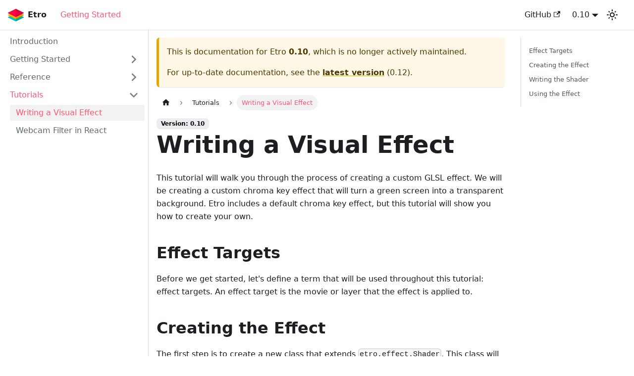

--- FILE ---
content_type: text/html; charset=utf-8
request_url: https://etrojs.dev/docs/0.10/tutorials/custom-glsl-effect/
body_size: 7039
content:
<!doctype html>
<html lang="en" dir="ltr" class="docs-wrapper docs-doc-page docs-version-0.10 plugin-docs plugin-id-default docs-doc-id-tutorials/custom-glsl-effect">
<head>
<meta charset="UTF-8">
<meta name="generator" content="Docusaurus v2.2.0">
<title data-rh="true">Writing a Visual Effect | Etro</title><meta data-rh="true" name="viewport" content="width=device-width,initial-scale=1"><meta data-rh="true" name="twitter:card" content="summary_large_image"><meta data-rh="true" property="og:url" content="https://etrojs.dev/docs/0.10/tutorials/custom-glsl-effect"><meta data-rh="true" name="docusaurus_locale" content="en"><meta data-rh="true" name="docsearch:language" content="en"><meta data-rh="true" name="docusaurus_version" content="0.10"><meta data-rh="true" name="docusaurus_tag" content="docs-default-0.10"><meta data-rh="true" name="docsearch:version" content="0.10"><meta data-rh="true" name="docsearch:docusaurus_tag" content="docs-default-0.10"><meta data-rh="true" property="og:title" content="Writing a Visual Effect | Etro"><meta data-rh="true" name="description" content="This tutorial will walk you through the process of creating a custom GLSL effect. We will be creating a custom chroma key effect that will turn a green screen into a transparent background. Etro includes a default chroma key effect, but this tutorial will show you how to create your own."><meta data-rh="true" property="og:description" content="This tutorial will walk you through the process of creating a custom GLSL effect. We will be creating a custom chroma key effect that will turn a green screen into a transparent background. Etro includes a default chroma key effect, but this tutorial will show you how to create your own."><link data-rh="true" rel="icon" href="/img/logo.svg"><link data-rh="true" rel="canonical" href="https://etrojs.dev/docs/0.10/tutorials/custom-glsl-effect"><link data-rh="true" rel="alternate" href="https://etrojs.dev/docs/0.10/tutorials/custom-glsl-effect" hreflang="en"><link data-rh="true" rel="alternate" href="https://etrojs.dev/docs/0.10/tutorials/custom-glsl-effect" hreflang="x-default"><link rel="stylesheet" href="/assets/css/styles.03711255.css">
<link rel="preload" href="/assets/js/runtime~main.f6b40bca.js" as="script">
<link rel="preload" href="/assets/js/main.ea201b38.js" as="script">
</head>
<body class="navigation-with-keyboard">
<script>!function(){function t(t){document.documentElement.setAttribute("data-theme",t)}var e=function(){var t=null;try{t=localStorage.getItem("theme")}catch(t){}return t}();t(null!==e?e:"light")}()</script><div id="__docusaurus">
<div role="region" aria-label="Skip to main content"><a class="skipToContent_fXgn" href="#docusaurus_skipToContent_fallback">Skip to main content</a></div><nav class="navbar navbar--fixed-top"><div class="navbar__inner"><div class="navbar__items"><button aria-label="Toggle navigation bar" aria-expanded="false" class="navbar__toggle clean-btn" type="button"><svg width="30" height="30" viewBox="0 0 30 30" aria-hidden="true"><path stroke="currentColor" stroke-linecap="round" stroke-miterlimit="10" stroke-width="2" d="M4 7h22M4 15h22M4 23h22"></path></svg></button><a class="navbar__brand" href="/"><div class="navbar__logo"><img src="/img/logo.svg" alt="Etro Logo" class="themedImage_ToTc themedImage--light_HNdA"><img src="/img/logo.svg" alt="Etro Logo" class="themedImage_ToTc themedImage--dark_i4oU"></div><b class="navbar__title text--truncate">Etro</b></a><a aria-current="page" class="navbar__item navbar__link navbar__link--active" href="/docs/0.10/intro">Getting Started</a></div><div class="navbar__items navbar__items--right"><a href="https://github.com/etro-js/etro" target="_blank" rel="noopener noreferrer" class="navbar__item navbar__link">GitHub<svg width="13.5" height="13.5" aria-hidden="true" viewBox="0 0 24 24" class="iconExternalLink_nPIU"><path fill="currentColor" d="M21 13v10h-21v-19h12v2h-10v15h17v-8h2zm3-12h-10.988l4.035 4-6.977 7.07 2.828 2.828 6.977-7.07 4.125 4.172v-11z"></path></svg></a><div class="navbar__item dropdown dropdown--hoverable dropdown--right"><a class="navbar__link" aria-haspopup="true" aria-expanded="false" role="button" href="/docs/0.10/intro">0.10</a><ul class="dropdown__menu"><li><a class="dropdown__link" href="/docs/tutorials/custom-glsl-effect">0.12</a></li><li><a class="dropdown__link" href="/docs/0.11/tutorials/custom-glsl-effect">0.11</a></li><li><a aria-current="page" class="dropdown__link dropdown__link--active" href="/docs/0.10/tutorials/custom-glsl-effect">0.10</a></li></ul></div><div class="toggle_vylO colorModeToggle_DEke"><button class="clean-btn toggleButton_gllP toggleButtonDisabled_aARS" type="button" disabled="" title="Switch between dark and light mode (currently light mode)" aria-label="Switch between dark and light mode (currently light mode)" aria-live="polite"><svg viewBox="0 0 24 24" width="24" height="24" class="lightToggleIcon_pyhR"><path fill="currentColor" d="M12,9c1.65,0,3,1.35,3,3s-1.35,3-3,3s-3-1.35-3-3S10.35,9,12,9 M12,7c-2.76,0-5,2.24-5,5s2.24,5,5,5s5-2.24,5-5 S14.76,7,12,7L12,7z M2,13l2,0c0.55,0,1-0.45,1-1s-0.45-1-1-1l-2,0c-0.55,0-1,0.45-1,1S1.45,13,2,13z M20,13l2,0c0.55,0,1-0.45,1-1 s-0.45-1-1-1l-2,0c-0.55,0-1,0.45-1,1S19.45,13,20,13z M11,2v2c0,0.55,0.45,1,1,1s1-0.45,1-1V2c0-0.55-0.45-1-1-1S11,1.45,11,2z M11,20v2c0,0.55,0.45,1,1,1s1-0.45,1-1v-2c0-0.55-0.45-1-1-1C11.45,19,11,19.45,11,20z M5.99,4.58c-0.39-0.39-1.03-0.39-1.41,0 c-0.39,0.39-0.39,1.03,0,1.41l1.06,1.06c0.39,0.39,1.03,0.39,1.41,0s0.39-1.03,0-1.41L5.99,4.58z M18.36,16.95 c-0.39-0.39-1.03-0.39-1.41,0c-0.39,0.39-0.39,1.03,0,1.41l1.06,1.06c0.39,0.39,1.03,0.39,1.41,0c0.39-0.39,0.39-1.03,0-1.41 L18.36,16.95z M19.42,5.99c0.39-0.39,0.39-1.03,0-1.41c-0.39-0.39-1.03-0.39-1.41,0l-1.06,1.06c-0.39,0.39-0.39,1.03,0,1.41 s1.03,0.39,1.41,0L19.42,5.99z M7.05,18.36c0.39-0.39,0.39-1.03,0-1.41c-0.39-0.39-1.03-0.39-1.41,0l-1.06,1.06 c-0.39,0.39-0.39,1.03,0,1.41s1.03,0.39,1.41,0L7.05,18.36z"></path></svg><svg viewBox="0 0 24 24" width="24" height="24" class="darkToggleIcon_wfgR"><path fill="currentColor" d="M9.37,5.51C9.19,6.15,9.1,6.82,9.1,7.5c0,4.08,3.32,7.4,7.4,7.4c0.68,0,1.35-0.09,1.99-0.27C17.45,17.19,14.93,19,12,19 c-3.86,0-7-3.14-7-7C5,9.07,6.81,6.55,9.37,5.51z M12,3c-4.97,0-9,4.03-9,9s4.03,9,9,9s9-4.03,9-9c0-0.46-0.04-0.92-0.1-1.36 c-0.98,1.37-2.58,2.26-4.4,2.26c-2.98,0-5.4-2.42-5.4-5.4c0-1.81,0.89-3.42,2.26-4.4C12.92,3.04,12.46,3,12,3L12,3z"></path></svg></button></div><div class="searchBox_ZlJk"></div></div></div><div role="presentation" class="navbar-sidebar__backdrop"></div></nav><div id="docusaurus_skipToContent_fallback" class="main-wrapper mainWrapper_z2l0 docsWrapper_BCFX"><button aria-label="Scroll back to top" class="clean-btn theme-back-to-top-button backToTopButton_sjWU" type="button"></button><div class="docPage__5DB"><aside class="theme-doc-sidebar-container docSidebarContainer_b6E3"><div class="sidebar_njMd"><nav class="menu thin-scrollbar menu_SIkG"><ul class="theme-doc-sidebar-menu menu__list"><li class="theme-doc-sidebar-item-link theme-doc-sidebar-item-link-level-1 menu__list-item"><a class="menu__link" href="/docs/0.10/intro">Introduction</a></li><li class="theme-doc-sidebar-item-category theme-doc-sidebar-item-category-level-1 menu__list-item menu__list-item--collapsed"><div class="menu__list-item-collapsible"><a class="menu__link menu__link--sublist" aria-expanded="false" href="/docs/0.10/category/getting-started">Getting Started</a><button aria-label="Toggle the collapsible sidebar category &#x27;Getting Started&#x27;" type="button" class="clean-btn menu__caret"></button></div></li><li class="theme-doc-sidebar-item-category theme-doc-sidebar-item-category-level-1 menu__list-item menu__list-item--collapsed"><div class="menu__list-item-collapsible"><a class="menu__link menu__link--sublist" aria-expanded="false" href="/docs/0.10/category/reference">Reference</a><button aria-label="Toggle the collapsible sidebar category &#x27;Reference&#x27;" type="button" class="clean-btn menu__caret"></button></div></li><li class="theme-doc-sidebar-item-category theme-doc-sidebar-item-category-level-1 menu__list-item"><div class="menu__list-item-collapsible"><a class="menu__link menu__link--sublist menu__link--active" aria-expanded="true" href="/docs/0.10/category/tutorials">Tutorials</a><button aria-label="Toggle the collapsible sidebar category &#x27;Tutorials&#x27;" type="button" class="clean-btn menu__caret"></button></div><ul style="display:block;overflow:visible;height:auto" class="menu__list"><li class="theme-doc-sidebar-item-link theme-doc-sidebar-item-link-level-2 menu__list-item"><a class="menu__link menu__link--active" aria-current="page" tabindex="0" href="/docs/0.10/tutorials/custom-glsl-effect">Writing a Visual Effect</a></li><li class="theme-doc-sidebar-item-link theme-doc-sidebar-item-link-level-2 menu__list-item"><a class="menu__link" tabindex="0" href="/docs/0.10/tutorials/react-webcam-filter">Webcam Filter in React</a></li></ul></li></ul></nav></div></aside><main class="docMainContainer_gTbr"><div class="container padding-top--md padding-bottom--lg"><div class="row"><div class="col docItemCol_VOVn"><div class="theme-doc-version-banner alert alert--warning margin-bottom--md" role="alert"><div>This is documentation for <!-- -->Etro<!-- --> <b>0.10</b>, which is no longer actively maintained.</div><div class="margin-top--md">For up-to-date documentation, see the <b><a href="/docs/tutorials/custom-glsl-effect">latest version</a></b> (<!-- -->0.12<!-- -->).</div></div><div class="docItemContainer_Djhp"><article><nav class="theme-doc-breadcrumbs breadcrumbsContainer_Z_bl" aria-label="Breadcrumbs"><ul class="breadcrumbs" itemscope="" itemtype="https://schema.org/BreadcrumbList"><li class="breadcrumbs__item"><a aria-label="Home page" class="breadcrumbs__link" href="/"><svg viewBox="0 0 24 24" class="breadcrumbHomeIcon_OVgt"><path d="M10 19v-5h4v5c0 .55.45 1 1 1h3c.55 0 1-.45 1-1v-7h1.7c.46 0 .68-.57.33-.87L12.67 3.6c-.38-.34-.96-.34-1.34 0l-8.36 7.53c-.34.3-.13.87.33.87H5v7c0 .55.45 1 1 1h3c.55 0 1-.45 1-1z" fill="currentColor"></path></svg></a></li><li itemscope="" itemprop="itemListElement" itemtype="https://schema.org/ListItem" class="breadcrumbs__item"><a class="breadcrumbs__link" itemprop="item" href="/docs/0.10/category/tutorials"><span itemprop="name">Tutorials</span></a><meta itemprop="position" content="1"></li><li itemscope="" itemprop="itemListElement" itemtype="https://schema.org/ListItem" class="breadcrumbs__item breadcrumbs__item--active"><span class="breadcrumbs__link" itemprop="name">Writing a Visual Effect</span><meta itemprop="position" content="2"></li></ul></nav><span class="theme-doc-version-badge badge badge--secondary">Version: 0.10</span><div class="tocCollapsible_ETCw theme-doc-toc-mobile tocMobile_ITEo"><button type="button" class="clean-btn tocCollapsibleButton_TO0P">On this page</button></div><div class="theme-doc-markdown markdown"><h1>Writing a Visual Effect</h1><p>This tutorial will walk you through the process of creating a custom GLSL effect. We will be creating a custom chroma key effect that will turn a green screen into a transparent background. Etro includes a default chroma key effect, but this tutorial will show you how to create your own.</p><h2 class="anchor anchorWithStickyNavbar_LWe7" id="effect-targets">Effect Targets<a class="hash-link" href="#effect-targets" title="Direct link to heading">​</a></h2><p>Before we get started, let&#x27;s define a term that will be used throughout this tutorial: effect targets. An effect target is the movie or layer that the effect is applied to.</p><h2 class="anchor anchorWithStickyNavbar_LWe7" id="creating-the-effect">Creating the Effect<a class="hash-link" href="#creating-the-effect" title="Direct link to heading">​</a></h2><p>The first step is to create a new class that extends <code>etro.effect.Shader</code>. This class will be responsible for creating the shader and setting up the uniforms. The class should look something like this:</p><div class="language-ts codeBlockContainer_Ckt0 theme-code-block" style="--prism-color:#393A34;--prism-background-color:#f6f8fa"><div class="codeBlockContent_biex"><pre tabindex="0" class="prism-code language-ts codeBlock_bY9V thin-scrollbar"><code class="codeBlockLines_e6Vv"><span class="token-line" style="color:#393A34"><span class="token keyword" style="color:#00009f">import</span><span class="token plain"> etro </span><span class="token keyword" style="color:#00009f">from</span><span class="token plain"> </span><span class="token string" style="color:#e3116c">&quot;etro&quot;</span><span class="token punctuation" style="color:#393A34">;</span><span class="token plain"></span><br></span><span class="token-line" style="color:#393A34"><span class="token plain" style="display:inline-block"></span><br></span><span class="token-line" style="color:#393A34"><span class="token plain"></span><span class="token keyword" style="color:#00009f">export</span><span class="token plain"> </span><span class="token keyword" style="color:#00009f">class</span><span class="token plain"> </span><span class="token class-name">ChromaKey</span><span class="token plain"> </span><span class="token keyword" style="color:#00009f">extends</span><span class="token plain"> </span><span class="token class-name">etro</span><span class="token punctuation" style="color:#393A34">.</span><span class="token plain">effect</span><span class="token punctuation" style="color:#393A34">.</span><span class="token plain">Shader </span><span class="token punctuation" style="color:#393A34">{</span><span class="token plain"></span><br></span><span class="token-line" style="color:#393A34"><span class="token plain">  color</span><span class="token operator" style="color:#393A34">:</span><span class="token plain"> Dynamic</span><span class="token operator" style="color:#393A34">&lt;</span><span class="token plain">etro</span><span class="token punctuation" style="color:#393A34">.</span><span class="token plain">Color</span><span class="token operator" style="color:#393A34">&gt;</span><span class="token punctuation" style="color:#393A34">;</span><span class="token plain"></span><br></span><span class="token-line" style="color:#393A34"><span class="token plain">  threshold</span><span class="token operator" style="color:#393A34">:</span><span class="token plain"> Dynamic</span><span class="token operator" style="color:#393A34">&lt;</span><span class="token builtin">number</span><span class="token operator" style="color:#393A34">&gt;</span><span class="token punctuation" style="color:#393A34">;</span><span class="token plain"></span><br></span><span class="token-line" style="color:#393A34"><span class="token plain" style="display:inline-block"></span><br></span><span class="token-line" style="color:#393A34"><span class="token plain">  </span><span class="token function" style="color:#d73a49">constructor</span><span class="token punctuation" style="color:#393A34">(</span><span class="token punctuation" style="color:#393A34">{</span><span class="token plain"></span><br></span><span class="token-line" style="color:#393A34"><span class="token plain">    color </span><span class="token operator" style="color:#393A34">=</span><span class="token plain"> </span><span class="token punctuation" style="color:#393A34">{</span><span class="token plain"> r</span><span class="token operator" style="color:#393A34">:</span><span class="token plain"> </span><span class="token number" style="color:#36acaa">0</span><span class="token punctuation" style="color:#393A34">,</span><span class="token plain"> g</span><span class="token operator" style="color:#393A34">:</span><span class="token plain"> </span><span class="token number" style="color:#36acaa">0</span><span class="token punctuation" style="color:#393A34">,</span><span class="token plain"> b</span><span class="token operator" style="color:#393A34">:</span><span class="token plain"> </span><span class="token number" style="color:#36acaa">0</span><span class="token plain"> </span><span class="token punctuation" style="color:#393A34">}</span><span class="token punctuation" style="color:#393A34">,</span><span class="token plain"></span><br></span><span class="token-line" style="color:#393A34"><span class="token plain">    threshold </span><span class="token operator" style="color:#393A34">=</span><span class="token plain"> </span><span class="token number" style="color:#36acaa">0</span><span class="token punctuation" style="color:#393A34">,</span><span class="token plain"></span><br></span><span class="token-line" style="color:#393A34"><span class="token plain">  </span><span class="token punctuation" style="color:#393A34">}</span><span class="token operator" style="color:#393A34">:</span><span class="token plain"> </span><span class="token punctuation" style="color:#393A34">{</span><span class="token plain"></span><br></span><span class="token-line" style="color:#393A34"><span class="token plain">    color</span><span class="token operator" style="color:#393A34">?</span><span class="token operator" style="color:#393A34">:</span><span class="token plain"> Dynamic</span><span class="token operator" style="color:#393A34">&lt;</span><span class="token plain">etro</span><span class="token punctuation" style="color:#393A34">.</span><span class="token plain">Color</span><span class="token operator" style="color:#393A34">&gt;</span><span class="token punctuation" style="color:#393A34">;</span><span class="token plain"></span><br></span><span class="token-line" style="color:#393A34"><span class="token plain">    threshold</span><span class="token operator" style="color:#393A34">?</span><span class="token operator" style="color:#393A34">:</span><span class="token plain"> Dynamic</span><span class="token operator" style="color:#393A34">&lt;</span><span class="token builtin">number</span><span class="token operator" style="color:#393A34">&gt;</span><span class="token punctuation" style="color:#393A34">;</span><span class="token plain"></span><br></span><span class="token-line" style="color:#393A34"><span class="token plain">  </span><span class="token punctuation" style="color:#393A34">}</span><span class="token punctuation" style="color:#393A34">)</span><span class="token plain"> </span><span class="token punctuation" style="color:#393A34">{</span><span class="token plain"></span><br></span><span class="token-line" style="color:#393A34"><span class="token plain">    </span><span class="token keyword" style="color:#00009f">this</span><span class="token punctuation" style="color:#393A34">.</span><span class="token plain">color </span><span class="token operator" style="color:#393A34">=</span><span class="token plain"> color</span><span class="token punctuation" style="color:#393A34">;</span><span class="token plain"></span><br></span><span class="token-line" style="color:#393A34"><span class="token plain">    </span><span class="token keyword" style="color:#00009f">this</span><span class="token punctuation" style="color:#393A34">.</span><span class="token plain">threshold </span><span class="token operator" style="color:#393A34">=</span><span class="token plain"> threshold</span><span class="token punctuation" style="color:#393A34">;</span><span class="token plain"></span><br></span><span class="token-line" style="color:#393A34"><span class="token plain">  </span><span class="token punctuation" style="color:#393A34">}</span><span class="token plain"></span><br></span><span class="token-line" style="color:#393A34"><span class="token plain"></span><span class="token punctuation" style="color:#393A34">}</span><br></span></code></pre><div class="buttonGroup__atx"><button type="button" aria-label="Copy code to clipboard" title="Copy" class="clean-btn"><span class="copyButtonIcons_eSgA" aria-hidden="true"><svg class="copyButtonIcon_y97N" viewBox="0 0 24 24"><path d="M19,21H8V7H19M19,5H8A2,2 0 0,0 6,7V21A2,2 0 0,0 8,23H19A2,2 0 0,0 21,21V7A2,2 0 0,0 19,5M16,1H4A2,2 0 0,0 2,3V17H4V3H16V1Z"></path></svg><svg class="copyButtonSuccessIcon_LjdS" viewBox="0 0 24 24"><path d="M21,7L9,19L3.5,13.5L4.91,12.09L9,16.17L19.59,5.59L21,7Z"></path></svg></span></button></div></div></div><p>The constructor takes a <a href="/docs/0.10/reference/dynamic-properties">dynamic</a> number that will be used to set the threshold uniform. The <code>etro.effect.Shader</code> class takes a single argument, which is an object containing the shader source code. We will fill this in in the next step.</p><h2 class="anchor anchorWithStickyNavbar_LWe7" id="writing-the-shader">Writing the Shader<a class="hash-link" href="#writing-the-shader" title="Direct link to heading">​</a></h2><p>The shader code is written in GLSL, which is a C-like language that is used to write shaders for WebGL. The shader code is split into two parts: the vertex shader and the fragment shader. The vertex shader is responsible for transforming the vertices of the mesh into screen space. The fragment shader is responsible for calculating the color of each pixel.</p><p>We only need to write the fragment shader. The <code>Shader</code> effect uses a default vertex shader that will render the target as a texture on a quad filling the entire screen. The fragment shader will be responsible for calculating the color of each pixel:</p><div class="language-glsl codeBlockContainer_Ckt0 theme-code-block" style="--prism-color:#393A34;--prism-background-color:#f6f8fa"><div class="codeBlockContent_biex"><pre tabindex="0" class="prism-code language-glsl codeBlock_bY9V thin-scrollbar"><code class="codeBlockLines_e6Vv"><span class="token-line" style="color:#393A34"><span class="token plain">precision mediump float;</span><br></span><span class="token-line" style="color:#393A34"><span class="token plain" style="display:inline-block"></span><br></span><span class="token-line" style="color:#393A34"><span class="token plain">uniform sampler2D u_Source;</span><br></span><span class="token-line" style="color:#393A34"><span class="token plain">uniform vec3 u_Color;</span><br></span><span class="token-line" style="color:#393A34"><span class="token plain">uniform float u_Threshold;</span><br></span><span class="token-line" style="color:#393A34"><span class="token plain" style="display:inline-block"></span><br></span><span class="token-line" style="color:#393A34"><span class="token plain">varying vec2 v_TextureCoord;</span><br></span><span class="token-line" style="color:#393A34"><span class="token plain" style="display:inline-block"></span><br></span><span class="token-line" style="color:#393A34"><span class="token plain">void main() {</span><br></span><span class="token-line" style="color:#393A34"><span class="token plain">  vec4 color = texture2D(u_Source, v_TextureCoord);</span><br></span><span class="token-line" style="color:#393A34"><span class="token plain" style="display:inline-block"></span><br></span><span class="token-line" style="color:#393A34"><span class="token plain">  float distance = length(color.rgb - u_Color.rgb);</span><br></span><span class="token-line" style="color:#393A34"><span class="token plain">  float alpha = smoothstep(u_Threshold, 0.0, distance);</span><br></span><span class="token-line" style="color:#393A34"><span class="token plain" style="display:inline-block"></span><br></span><span class="token-line" style="color:#393A34"><span class="token plain">  gl_FragColor = vec4(color.rgb, alpha);</span><br></span><span class="token-line" style="color:#393A34"><span class="token plain">}</span><br></span></code></pre><div class="buttonGroup__atx"><button type="button" aria-label="Copy code to clipboard" title="Copy" class="clean-btn"><span class="copyButtonIcons_eSgA" aria-hidden="true"><svg class="copyButtonIcon_y97N" viewBox="0 0 24 24"><path d="M19,21H8V7H19M19,5H8A2,2 0 0,0 6,7V21A2,2 0 0,0 8,23H19A2,2 0 0,0 21,21V7A2,2 0 0,0 19,5M16,1H4A2,2 0 0,0 2,3V17H4V3H16V1Z"></path></svg><svg class="copyButtonSuccessIcon_LjdS" viewBox="0 0 24 24"><path d="M21,7L9,19L3.5,13.5L4.91,12.09L9,16.17L19.59,5.59L21,7Z"></path></svg></span></button></div></div></div><p>The first line is a GLSL directive that specifies the precision of the floating point numbers. The <code>u_Source</code> uniform is a sampler that will be used to sample the target. The <code>u_Color</code> uniform is the color to remove. The <code>u_Threshold</code> uniform is the threshold to use when calculating the alpha. The <code>v_TextureCoord</code> variable is the texture coordinate of the current pixel. The <code>texture2D</code> function is used to sample the target at the current texture coordinate. The <code>length</code> function is used to calculate the distance between two colors. The <code>smoothstep</code> function is used to interpolate between two values. The <code>gl_FragColor</code> variable is the color of the current pixel.</p><p>Now that we have the shader code, we can fill in the constructor:</p><div class="language-ts codeBlockContainer_Ckt0 theme-code-block" style="--prism-color:#393A34;--prism-background-color:#f6f8fa"><div class="codeBlockContent_biex"><pre tabindex="0" class="prism-code language-ts codeBlock_bY9V thin-scrollbar"><code class="codeBlockLines_e6Vv"><span class="token-line" style="color:#393A34"><span class="token keyword" style="color:#00009f">import</span><span class="token plain"> etro </span><span class="token keyword" style="color:#00009f">from</span><span class="token plain"> </span><span class="token string" style="color:#e3116c">&quot;etro&quot;</span><span class="token punctuation" style="color:#393A34">;</span><span class="token plain"></span><br></span><span class="token-line" style="color:#393A34"><span class="token plain" style="display:inline-block"></span><br></span><span class="token-line" style="color:#393A34"><span class="token plain"></span><span class="token keyword" style="color:#00009f">export</span><span class="token plain"> </span><span class="token keyword" style="color:#00009f">class</span><span class="token plain"> </span><span class="token class-name">ChromaKey</span><span class="token plain"> </span><span class="token keyword" style="color:#00009f">extends</span><span class="token plain"> </span><span class="token class-name">etro</span><span class="token punctuation" style="color:#393A34">.</span><span class="token plain">effect</span><span class="token punctuation" style="color:#393A34">.</span><span class="token plain">Shader </span><span class="token punctuation" style="color:#393A34">{</span><span class="token plain"></span><br></span><span class="token-line" style="color:#393A34"><span class="token plain">  color</span><span class="token operator" style="color:#393A34">:</span><span class="token plain"> Dynamic</span><span class="token operator" style="color:#393A34">&lt;</span><span class="token plain">etro</span><span class="token punctuation" style="color:#393A34">.</span><span class="token plain">Color</span><span class="token operator" style="color:#393A34">&gt;</span><span class="token punctuation" style="color:#393A34">;</span><span class="token plain"></span><br></span><span class="token-line" style="color:#393A34"><span class="token plain">  threshold</span><span class="token operator" style="color:#393A34">:</span><span class="token plain"> Dynamic</span><span class="token operator" style="color:#393A34">&lt;</span><span class="token builtin">number</span><span class="token operator" style="color:#393A34">&gt;</span><span class="token punctuation" style="color:#393A34">;</span><span class="token plain"></span><br></span><span class="token-line" style="color:#393A34"><span class="token plain" style="display:inline-block"></span><br></span><span class="token-line" style="color:#393A34"><span class="token plain">  </span><span class="token function" style="color:#d73a49">constructor</span><span class="token punctuation" style="color:#393A34">(</span><span class="token punctuation" style="color:#393A34">{</span><span class="token plain"></span><br></span><span class="token-line" style="color:#393A34"><span class="token plain">    color </span><span class="token operator" style="color:#393A34">=</span><span class="token plain"> </span><span class="token punctuation" style="color:#393A34">{</span><span class="token plain"> r</span><span class="token operator" style="color:#393A34">:</span><span class="token plain"> </span><span class="token number" style="color:#36acaa">0</span><span class="token punctuation" style="color:#393A34">,</span><span class="token plain"> g</span><span class="token operator" style="color:#393A34">:</span><span class="token plain"> </span><span class="token number" style="color:#36acaa">0</span><span class="token punctuation" style="color:#393A34">,</span><span class="token plain"> b</span><span class="token operator" style="color:#393A34">:</span><span class="token plain"> </span><span class="token number" style="color:#36acaa">0</span><span class="token plain"> </span><span class="token punctuation" style="color:#393A34">}</span><span class="token punctuation" style="color:#393A34">,</span><span class="token plain"></span><br></span><span class="token-line" style="color:#393A34"><span class="token plain">    threshold </span><span class="token operator" style="color:#393A34">=</span><span class="token plain"> </span><span class="token number" style="color:#36acaa">0</span><span class="token punctuation" style="color:#393A34">,</span><span class="token plain"></span><br></span><span class="token-line" style="color:#393A34"><span class="token plain">  </span><span class="token punctuation" style="color:#393A34">}</span><span class="token operator" style="color:#393A34">:</span><span class="token plain"> </span><span class="token punctuation" style="color:#393A34">{</span><span class="token plain"></span><br></span><span class="token-line" style="color:#393A34"><span class="token plain">    color</span><span class="token operator" style="color:#393A34">?</span><span class="token operator" style="color:#393A34">:</span><span class="token plain"> Dynamic</span><span class="token operator" style="color:#393A34">&lt;</span><span class="token plain">etro</span><span class="token punctuation" style="color:#393A34">.</span><span class="token plain">Color</span><span class="token operator" style="color:#393A34">&gt;</span><span class="token punctuation" style="color:#393A34">;</span><span class="token plain"></span><br></span><span class="token-line" style="color:#393A34"><span class="token plain">    threshold</span><span class="token operator" style="color:#393A34">?</span><span class="token operator" style="color:#393A34">:</span><span class="token plain"> Dynamic</span><span class="token operator" style="color:#393A34">&lt;</span><span class="token builtin">number</span><span class="token operator" style="color:#393A34">&gt;</span><span class="token punctuation" style="color:#393A34">;</span><span class="token plain"></span><br></span><span class="token-line" style="color:#393A34"><span class="token plain">  </span><span class="token punctuation" style="color:#393A34">}</span><span class="token punctuation" style="color:#393A34">)</span><span class="token plain"> </span><span class="token punctuation" style="color:#393A34">{</span><span class="token plain"></span><br></span><span class="token-line" style="color:#393A34"><span class="token plain">    </span><span class="token keyword" style="color:#00009f">super</span><span class="token punctuation" style="color:#393A34">(</span><span class="token punctuation" style="color:#393A34">{</span><span class="token plain"></span><br></span><span class="token-line" style="color:#393A34"><span class="token plain">      fragment</span><span class="token operator" style="color:#393A34">:</span><span class="token plain"> </span><span class="token template-string template-punctuation string" style="color:#e3116c">`</span><span class="token template-string string" style="color:#e3116c"></span><br></span><span class="token-line" style="color:#393A34"><span class="token template-string string" style="color:#e3116c">        precision mediump float;</span><br></span><span class="token-line" style="color:#393A34"><span class="token template-string string" style="display:inline-block;color:#e3116c"></span><br></span><span class="token-line" style="color:#393A34"><span class="token template-string string" style="color:#e3116c">        uniform sampler2D u_Source;</span><br></span><span class="token-line" style="color:#393A34"><span class="token template-string string" style="color:#e3116c">        uniform vec3 u_Color;</span><br></span><span class="token-line" style="color:#393A34"><span class="token template-string string" style="color:#e3116c">        uniform float u_Threshold;</span><br></span><span class="token-line" style="color:#393A34"><span class="token template-string string" style="display:inline-block;color:#e3116c"></span><br></span><span class="token-line" style="color:#393A34"><span class="token template-string string" style="color:#e3116c">        varying vec2 v_TextureCoord;</span><br></span><span class="token-line" style="color:#393A34"><span class="token template-string string" style="display:inline-block;color:#e3116c"></span><br></span><span class="token-line" style="color:#393A34"><span class="token template-string string" style="color:#e3116c">        void main() {</span><br></span><span class="token-line" style="color:#393A34"><span class="token template-string string" style="color:#e3116c">          vec4 color = texture2D(u_Source, v_TextureCoord);</span><br></span><span class="token-line" style="color:#393A34"><span class="token template-string string" style="display:inline-block;color:#e3116c"></span><br></span><span class="token-line" style="color:#393A34"><span class="token template-string string" style="color:#e3116c">          float distance = length(color.rgb - u_Color.rgb);</span><br></span><span class="token-line" style="color:#393A34"><span class="token template-string string" style="color:#e3116c">          float alpha = smoothstep(u_Threshold, 0.0, distance);</span><br></span><span class="token-line" style="color:#393A34"><span class="token template-string string" style="display:inline-block;color:#e3116c"></span><br></span><span class="token-line" style="color:#393A34"><span class="token template-string string" style="color:#e3116c">          gl_FragColor = vec4(color.rgb, alpha);</span><br></span><span class="token-line" style="color:#393A34"><span class="token template-string string" style="color:#e3116c">        }</span><br></span><span class="token-line" style="color:#393A34"><span class="token template-string string" style="color:#e3116c">      </span><span class="token template-string template-punctuation string" style="color:#e3116c">`</span><span class="token punctuation" style="color:#393A34">,</span><span class="token plain"></span><br></span><span class="token-line" style="color:#393A34"><span class="token plain">      uniforms</span><span class="token operator" style="color:#393A34">:</span><span class="token plain"> </span><span class="token punctuation" style="color:#393A34">{</span><span class="token plain"></span><br></span><span class="token-line" style="color:#393A34"><span class="token plain">        color</span><span class="token operator" style="color:#393A34">:</span><span class="token plain"> </span><span class="token string" style="color:#e3116c">&quot;3fv&quot;</span><span class="token punctuation" style="color:#393A34">,</span><span class="token plain"></span><br></span><span class="token-line" style="color:#393A34"><span class="token plain">        threshold</span><span class="token operator" style="color:#393A34">:</span><span class="token plain"> </span><span class="token string" style="color:#e3116c">&quot;1f&quot;</span><span class="token punctuation" style="color:#393A34">,</span><span class="token plain"></span><br></span><span class="token-line" style="color:#393A34"><span class="token plain">      </span><span class="token punctuation" style="color:#393A34">}</span><span class="token punctuation" style="color:#393A34">,</span><span class="token plain"></span><br></span><span class="token-line" style="color:#393A34"><span class="token plain">    </span><span class="token punctuation" style="color:#393A34">}</span><span class="token punctuation" style="color:#393A34">)</span><span class="token punctuation" style="color:#393A34">;</span><span class="token plain"></span><br></span><span class="token-line" style="color:#393A34"><span class="token plain" style="display:inline-block"></span><br></span><span class="token-line" style="color:#393A34"><span class="token plain">    </span><span class="token keyword" style="color:#00009f">this</span><span class="token punctuation" style="color:#393A34">.</span><span class="token plain">color </span><span class="token operator" style="color:#393A34">=</span><span class="token plain"> color</span><span class="token punctuation" style="color:#393A34">;</span><span class="token plain"></span><br></span><span class="token-line" style="color:#393A34"><span class="token plain">    </span><span class="token keyword" style="color:#00009f">this</span><span class="token punctuation" style="color:#393A34">.</span><span class="token plain">threshold </span><span class="token operator" style="color:#393A34">=</span><span class="token plain"> threshold</span><span class="token punctuation" style="color:#393A34">;</span><span class="token plain"></span><br></span><span class="token-line" style="color:#393A34"><span class="token plain">  </span><span class="token punctuation" style="color:#393A34">}</span><span class="token plain"></span><br></span><span class="token-line" style="color:#393A34"><span class="token plain"></span><span class="token punctuation" style="color:#393A34">}</span><br></span></code></pre><div class="buttonGroup__atx"><button type="button" aria-label="Copy code to clipboard" title="Copy" class="clean-btn"><span class="copyButtonIcons_eSgA" aria-hidden="true"><svg class="copyButtonIcon_y97N" viewBox="0 0 24 24"><path d="M19,21H8V7H19M19,5H8A2,2 0 0,0 6,7V21A2,2 0 0,0 8,23H19A2,2 0 0,0 21,21V7A2,2 0 0,0 19,5M16,1H4A2,2 0 0,0 2,3V17H4V3H16V1Z"></path></svg><svg class="copyButtonSuccessIcon_LjdS" viewBox="0 0 24 24"><path d="M21,7L9,19L3.5,13.5L4.91,12.09L9,16.17L19.59,5.59L21,7Z"></path></svg></span></button></div></div></div><p>The <code>Shader</code> class will automatically evaluate the <code>color</code> and <code>threshold</code> properties and send them to the shader as uniforms. The <code>color</code> uniform is a <code>vec3</code> and the <code>threshold</code> uniform is a <code>float</code>. The <code>uniforms</code> object is used to specify the type of each uniform. The <code>3fv</code> type is a 3-component vector of floats and the <code>1f</code> type is a single float.</p><h2 class="anchor anchorWithStickyNavbar_LWe7" id="using-the-effect">Using the Effect<a class="hash-link" href="#using-the-effect" title="Direct link to heading">​</a></h2><p>Now that we have created the effect, we can use it to create a movie with a transparent background:</p><div class="language-ts codeBlockContainer_Ckt0 theme-code-block" style="--prism-color:#393A34;--prism-background-color:#f6f8fa"><div class="codeBlockContent_biex"><pre tabindex="0" class="prism-code language-ts codeBlock_bY9V thin-scrollbar"><code class="codeBlockLines_e6Vv"><span class="token-line" style="color:#393A34"><span class="token keyword" style="color:#00009f">import</span><span class="token plain"> etro </span><span class="token keyword" style="color:#00009f">from</span><span class="token plain"> </span><span class="token string" style="color:#e3116c">&quot;etro&quot;</span><span class="token punctuation" style="color:#393A34">;</span><span class="token plain"></span><br></span><span class="token-line" style="color:#393A34"><span class="token plain"></span><span class="token keyword" style="color:#00009f">import</span><span class="token plain"> </span><span class="token punctuation" style="color:#393A34">{</span><span class="token plain"> ChromaKey </span><span class="token punctuation" style="color:#393A34">}</span><span class="token plain"> </span><span class="token keyword" style="color:#00009f">from</span><span class="token plain"> </span><span class="token string" style="color:#e3116c">&quot;./ChromaKey&quot;</span><span class="token punctuation" style="color:#393A34">;</span><span class="token plain"></span><br></span><span class="token-line" style="color:#393A34"><span class="token plain" style="display:inline-block"></span><br></span><span class="token-line" style="color:#393A34"><span class="token plain"></span><span class="token keyword" style="color:#00009f">const</span><span class="token plain"> canvas </span><span class="token operator" style="color:#393A34">=</span><span class="token plain"> document</span><span class="token punctuation" style="color:#393A34">.</span><span class="token function" style="color:#d73a49">querySelector</span><span class="token punctuation" style="color:#393A34">(</span><span class="token string" style="color:#e3116c">&quot;canvas&quot;</span><span class="token punctuation" style="color:#393A34">)</span><span class="token operator" style="color:#393A34">!</span><span class="token punctuation" style="color:#393A34">;</span><span class="token plain"></span><br></span><span class="token-line" style="color:#393A34"><span class="token plain"></span><span class="token keyword" style="color:#00009f">const</span><span class="token plain"> movie </span><span class="token operator" style="color:#393A34">=</span><span class="token plain"> </span><span class="token keyword" style="color:#00009f">new</span><span class="token plain"> </span><span class="token class-name">etro</span><span class="token punctuation" style="color:#393A34">.</span><span class="token function" style="color:#d73a49">Movie</span><span class="token punctuation" style="color:#393A34">(</span><span class="token punctuation" style="color:#393A34">{</span><span class="token plain"></span><br></span><span class="token-line" style="color:#393A34"><span class="token plain">  canvas</span><span class="token punctuation" style="color:#393A34">,</span><span class="token plain"></span><br></span><span class="token-line" style="color:#393A34"><span class="token plain"></span><span class="token punctuation" style="color:#393A34">}</span><span class="token punctuation" style="color:#393A34">)</span><span class="token punctuation" style="color:#393A34">;</span><span class="token plain"></span><br></span><span class="token-line" style="color:#393A34"><span class="token plain" style="display:inline-block"></span><br></span><span class="token-line" style="color:#393A34"><span class="token plain"></span><span class="token keyword" style="color:#00009f">const</span><span class="token plain"> video </span><span class="token operator" style="color:#393A34">=</span><span class="token plain"> </span><span class="token keyword" style="color:#00009f">new</span><span class="token plain"> </span><span class="token class-name">etro</span><span class="token punctuation" style="color:#393A34">.</span><span class="token plain">layer</span><span class="token punctuation" style="color:#393A34">.</span><span class="token function" style="color:#d73a49">Video</span><span class="token punctuation" style="color:#393A34">(</span><span class="token punctuation" style="color:#393A34">{</span><span class="token plain"></span><br></span><span class="token-line" style="color:#393A34"><span class="token plain">  source</span><span class="token operator" style="color:#393A34">:</span><span class="token plain"> </span><span class="token string" style="color:#e3116c">&quot;video.mp4&quot;</span><span class="token punctuation" style="color:#393A34">,</span><span class="token plain"></span><br></span><span class="token-line" style="color:#393A34"><span class="token plain"></span><span class="token punctuation" style="color:#393A34">}</span><span class="token punctuation" style="color:#393A34">)</span><span class="token punctuation" style="color:#393A34">;</span><span class="token plain"></span><br></span><span class="token-line" style="color:#393A34"><span class="token plain" style="display:inline-block"></span><br></span><span class="token-line" style="color:#393A34"><span class="token plain"></span><span class="token keyword" style="color:#00009f">const</span><span class="token plain"> chromaKey </span><span class="token operator" style="color:#393A34">=</span><span class="token plain"> </span><span class="token keyword" style="color:#00009f">new</span><span class="token plain"> </span><span class="token class-name">ChromaKey</span><span class="token punctuation" style="color:#393A34">(</span><span class="token punctuation" style="color:#393A34">{</span><span class="token plain"></span><br></span><span class="token-line" style="color:#393A34"><span class="token plain">  color</span><span class="token operator" style="color:#393A34">:</span><span class="token plain"> </span><span class="token keyword" style="color:#00009f">new</span><span class="token plain"> </span><span class="token class-name">etro</span><span class="token punctuation" style="color:#393A34">.</span><span class="token function" style="color:#d73a49">Color</span><span class="token punctuation" style="color:#393A34">(</span><span class="token number" style="color:#36acaa">0</span><span class="token punctuation" style="color:#393A34">,</span><span class="token plain"> </span><span class="token number" style="color:#36acaa">1</span><span class="token punctuation" style="color:#393A34">,</span><span class="token plain"> </span><span class="token number" style="color:#36acaa">0</span><span class="token punctuation" style="color:#393A34">)</span><span class="token punctuation" style="color:#393A34">,</span><span class="token plain"></span><br></span><span class="token-line" style="color:#393A34"><span class="token plain">  threshold</span><span class="token operator" style="color:#393A34">:</span><span class="token plain"> </span><span class="token number" style="color:#36acaa">0.1</span><span class="token punctuation" style="color:#393A34">,</span><span class="token plain"></span><br></span><span class="token-line" style="color:#393A34"><span class="token plain"></span><span class="token punctuation" style="color:#393A34">}</span><span class="token punctuation" style="color:#393A34">)</span><span class="token punctuation" style="color:#393A34">;</span><span class="token plain"></span><br></span><span class="token-line" style="color:#393A34"><span class="token plain" style="display:inline-block"></span><br></span><span class="token-line" style="color:#393A34"><span class="token plain">video</span><span class="token punctuation" style="color:#393A34">.</span><span class="token plain">effects</span><span class="token punctuation" style="color:#393A34">.</span><span class="token function" style="color:#d73a49">push</span><span class="token punctuation" style="color:#393A34">(</span><span class="token plain">chromaKey</span><span class="token punctuation" style="color:#393A34">)</span><span class="token punctuation" style="color:#393A34">;</span><span class="token plain"></span><br></span><span class="token-line" style="color:#393A34"><span class="token plain" style="display:inline-block"></span><br></span><span class="token-line" style="color:#393A34"><span class="token plain">movie</span><span class="token punctuation" style="color:#393A34">.</span><span class="token plain">layers</span><span class="token punctuation" style="color:#393A34">.</span><span class="token function" style="color:#d73a49">push</span><span class="token punctuation" style="color:#393A34">(</span><span class="token plain">video</span><span class="token punctuation" style="color:#393A34">)</span><span class="token punctuation" style="color:#393A34">;</span><span class="token plain"></span><br></span><span class="token-line" style="color:#393A34"><span class="token plain" style="display:inline-block"></span><br></span><span class="token-line" style="color:#393A34"><span class="token plain">window</span><span class="token punctuation" style="color:#393A34">.</span><span class="token function" style="color:#d73a49">addEventListener</span><span class="token punctuation" style="color:#393A34">(</span><span class="token string" style="color:#e3116c">&quot;click&quot;</span><span class="token punctuation" style="color:#393A34">,</span><span class="token plain"> </span><span class="token punctuation" style="color:#393A34">(</span><span class="token punctuation" style="color:#393A34">)</span><span class="token plain"> </span><span class="token operator" style="color:#393A34">=&gt;</span><span class="token plain"> </span><span class="token punctuation" style="color:#393A34">{</span><span class="token plain"></span><br></span><span class="token-line" style="color:#393A34"><span class="token plain">  </span><span class="token keyword" style="color:#00009f">if</span><span class="token plain"> </span><span class="token punctuation" style="color:#393A34">(</span><span class="token plain">movie</span><span class="token punctuation" style="color:#393A34">.</span><span class="token plain">playing</span><span class="token punctuation" style="color:#393A34">)</span><span class="token plain"> </span><span class="token punctuation" style="color:#393A34">{</span><span class="token plain"></span><br></span><span class="token-line" style="color:#393A34"><span class="token plain">    movie</span><span class="token punctuation" style="color:#393A34">.</span><span class="token function" style="color:#d73a49">pause</span><span class="token punctuation" style="color:#393A34">(</span><span class="token punctuation" style="color:#393A34">)</span><span class="token punctuation" style="color:#393A34">;</span><span class="token plain"></span><br></span><span class="token-line" style="color:#393A34"><span class="token plain">  </span><span class="token punctuation" style="color:#393A34">}</span><span class="token plain"> </span><span class="token keyword" style="color:#00009f">else</span><span class="token plain"> </span><span class="token punctuation" style="color:#393A34">{</span><span class="token plain"></span><br></span><span class="token-line" style="color:#393A34"><span class="token plain">    movie</span><span class="token punctuation" style="color:#393A34">.</span><span class="token function" style="color:#d73a49">play</span><span class="token punctuation" style="color:#393A34">(</span><span class="token punctuation" style="color:#393A34">)</span><span class="token punctuation" style="color:#393A34">;</span><span class="token plain"></span><br></span><span class="token-line" style="color:#393A34"><span class="token plain">  </span><span class="token punctuation" style="color:#393A34">}</span><span class="token plain"></span><br></span><span class="token-line" style="color:#393A34"><span class="token plain"></span><span class="token punctuation" style="color:#393A34">}</span><span class="token punctuation" style="color:#393A34">)</span><span class="token punctuation" style="color:#393A34">;</span><br></span></code></pre><div class="buttonGroup__atx"><button type="button" aria-label="Copy code to clipboard" title="Copy" class="clean-btn"><span class="copyButtonIcons_eSgA" aria-hidden="true"><svg class="copyButtonIcon_y97N" viewBox="0 0 24 24"><path d="M19,21H8V7H19M19,5H8A2,2 0 0,0 6,7V21A2,2 0 0,0 8,23H19A2,2 0 0,0 21,21V7A2,2 0 0,0 19,5M16,1H4A2,2 0 0,0 2,3V17H4V3H16V1Z"></path></svg><svg class="copyButtonSuccessIcon_LjdS" viewBox="0 0 24 24"><path d="M21,7L9,19L3.5,13.5L4.91,12.09L9,16.17L19.59,5.59L21,7Z"></path></svg></span></button></div></div></div></div></article><nav class="pagination-nav docusaurus-mt-lg" aria-label="Docs pages navigation"><a class="pagination-nav__link pagination-nav__link--prev" href="/docs/0.10/category/tutorials"><div class="pagination-nav__sublabel">Previous</div><div class="pagination-nav__label">Tutorials</div></a><a class="pagination-nav__link pagination-nav__link--next" href="/docs/0.10/tutorials/react-webcam-filter"><div class="pagination-nav__sublabel">Next</div><div class="pagination-nav__label">Webcam Filter in React</div></a></nav></div></div><div class="col col--3"><div class="tableOfContents_bqdL thin-scrollbar theme-doc-toc-desktop"><ul class="table-of-contents table-of-contents__left-border"><li><a href="#effect-targets" class="table-of-contents__link toc-highlight">Effect Targets</a></li><li><a href="#creating-the-effect" class="table-of-contents__link toc-highlight">Creating the Effect</a></li><li><a href="#writing-the-shader" class="table-of-contents__link toc-highlight">Writing the Shader</a></li><li><a href="#using-the-effect" class="table-of-contents__link toc-highlight">Using the Effect</a></li></ul></div></div></div></div></main></div></div><footer class="footer footer--dark"><div class="container container-fluid"><div class="row footer__links"><div class="col footer__col"><div class="footer__title">Docs</div><ul class="footer__items clean-list"><li class="footer__item"><a class="footer__link-item" href="/docs/category/getting-started">Getting Started</a></li><li class="footer__item"><a class="footer__link-item" href="/docs/reference/movie">Movies</a></li><li class="footer__item"><a class="footer__link-item" href="/docs/category/layers">Layers</a></li><li class="footer__item"><a class="footer__link-item" href="/docs/category/effects">Effects</a></li><li class="footer__item"><a class="footer__link-item" href="/docs/category/tutorials">Tutorials</a></li></ul></div><div class="col footer__col"><div class="footer__title">Community</div><ul class="footer__items clean-list"><li class="footer__item"><a href="https://discord.gg/myrBsQ8Cht" target="_blank" rel="noopener noreferrer" class="footer__link-item">Discord<svg width="13.5" height="13.5" aria-hidden="true" viewBox="0 0 24 24" class="iconExternalLink_nPIU"><path fill="currentColor" d="M21 13v10h-21v-19h12v2h-10v15h17v-8h2zm3-12h-10.988l4.035 4-6.977 7.07 2.828 2.828 6.977-7.07 4.125 4.172v-11z"></path></svg></a></li><li class="footer__item"><a href="https://twitter.com/etrojs" target="_blank" rel="noopener noreferrer" class="footer__link-item">Twitter<svg width="13.5" height="13.5" aria-hidden="true" viewBox="0 0 24 24" class="iconExternalLink_nPIU"><path fill="currentColor" d="M21 13v10h-21v-19h12v2h-10v15h17v-8h2zm3-12h-10.988l4.035 4-6.977 7.07 2.828 2.828 6.977-7.07 4.125 4.172v-11z"></path></svg></a></li></ul></div><div class="col footer__col"><div class="footer__title">More</div><ul class="footer__items clean-list"><li class="footer__item"><a href="https://github.com/etro-js/etro" target="_blank" rel="noopener noreferrer" class="footer__link-item">GitHub<svg width="13.5" height="13.5" aria-hidden="true" viewBox="0 0 24 24" class="iconExternalLink_nPIU"><path fill="currentColor" d="M21 13v10h-21v-19h12v2h-10v15h17v-8h2zm3-12h-10.988l4.035 4-6.977 7.07 2.828 2.828 6.977-7.07 4.125 4.172v-11z"></path></svg></a></li></ul></div></div><div class="footer__bottom text--center"><div class="footer__copyright">Copyright © 2024 Etro. Built with Docusaurus.</div></div></div></footer></div>
<script src="/assets/js/runtime~main.f6b40bca.js"></script>
<script src="/assets/js/main.ea201b38.js"></script>
</body>
</html>

--- FILE ---
content_type: application/javascript; charset=utf-8
request_url: https://etrojs.dev/assets/js/runtime~main.f6b40bca.js
body_size: 4055
content:
(()=>{"use strict";var e,a,c,f,d,b={},t={};function r(e){var a=t[e];if(void 0!==a)return a.exports;var c=t[e]={id:e,loaded:!1,exports:{}};return b[e].call(c.exports,c,c.exports,r),c.loaded=!0,c.exports}r.m=b,r.c=t,e=[],r.O=(a,c,f,d)=>{if(!c){var b=1/0;for(i=0;i<e.length;i++){c=e[i][0],f=e[i][1],d=e[i][2];for(var t=!0,o=0;o<c.length;o++)(!1&d||b>=d)&&Object.keys(r.O).every((e=>r.O[e](c[o])))?c.splice(o--,1):(t=!1,d<b&&(b=d));if(t){e.splice(i--,1);var n=f();void 0!==n&&(a=n)}}return a}d=d||0;for(var i=e.length;i>0&&e[i-1][2]>d;i--)e[i]=e[i-1];e[i]=[c,f,d]},r.n=e=>{var a=e&&e.__esModule?()=>e.default:()=>e;return r.d(a,{a:a}),a},c=Object.getPrototypeOf?e=>Object.getPrototypeOf(e):e=>e.__proto__,r.t=function(e,f){if(1&f&&(e=this(e)),8&f)return e;if("object"==typeof e&&e){if(4&f&&e.__esModule)return e;if(16&f&&"function"==typeof e.then)return e}var d=Object.create(null);r.r(d);var b={};a=a||[null,c({}),c([]),c(c)];for(var t=2&f&&e;"object"==typeof t&&!~a.indexOf(t);t=c(t))Object.getOwnPropertyNames(t).forEach((a=>b[a]=()=>e[a]));return b.default=()=>e,r.d(d,b),d},r.d=(e,a)=>{for(var c in a)r.o(a,c)&&!r.o(e,c)&&Object.defineProperty(e,c,{enumerable:!0,get:a[c]})},r.f={},r.e=e=>Promise.all(Object.keys(r.f).reduce(((a,c)=>(r.f[c](e,a),a)),[])),r.u=e=>"assets/js/"+({53:"935f2afb",152:"54f44165",225:"3152febb",272:"3da81779",287:"7eba5ec3",313:"e5c8256c",497:"ee9a7d12",542:"7b93a3e9",554:"69eb90a3",656:"8fbe387a",834:"00714030",928:"efab7f3c",958:"1341e10e",978:"4b48764d",1047:"27768928",1172:"51190cf6",1262:"a1737ccd",1323:"2f71d368",1398:"48733bfa",1487:"1e26213f",1550:"1723f239",1652:"1be52d60",1669:"71a32500",1736:"7cb81497",1785:"365fb215",1857:"f2617d9b",1871:"4d9887a6",1984:"cbe6fafb",2043:"49857352",2088:"7e9402ce",2253:"3677b494",2305:"038486cf",2367:"0505c0b7",2410:"f78c7020",2568:"6ef88212",2586:"0ae9fee1",2685:"129c911e",2783:"d937128c",2791:"970aed88",2847:"fa54a57d",2949:"de2a963c",3016:"a4327911",3085:"1f391b9e",3145:"c02a6745",3264:"a3218d97",3372:"e7cdb55d",3373:"d77524f5",3534:"cb0061fc",3630:"e8e8535e",3658:"91ce43e9",3737:"543fa7e5",4032:"850ab572",4073:"b3f82050",4160:"8e3e060a",4195:"c4f5d8e4",4297:"a4fffec1",4406:"3b04aca6",4515:"4e11cb54",4530:"e9ea6978",4557:"1b265a45",4676:"f4269212",4710:"6860b61e",4795:"4fd66748",5342:"ab5a04d6",5665:"812f4a39",5975:"24068bf8",6005:"23faba8c",6025:"89d61c09",6216:"df9f2c8e",6272:"0fb1841c",6434:"cbc75389",6463:"f4441c3d",6524:"eb58a8ba",6540:"daf74fa7",6639:"61c58746",6702:"f04692ec",6814:"0b09c3e7",6823:"bc50daa3",6996:"47510d06",7257:"ddcdcc48",7320:"387ec792",7351:"71513dbc",7414:"393be207",7630:"0b8c798f",7637:"0ce50805",7811:"d91f0a15",7918:"17896441",7937:"c58fadce",8168:"adb30143",8175:"4c1ca0bc",8179:"3dc2627d",8209:"d3b3cdad",8237:"0a433e14",8276:"babe35b2",8322:"4cd738bd",8423:"811d0987",8715:"344aa13a",8762:"6121ca74",8888:"467468c3",8933:"40aa7f20",8998:"3427304d",9013:"5075a599",9017:"30c873fd",9151:"b0563723",9176:"677ccbd9",9192:"a4e41e10",9280:"2d3c34e0",9289:"afe50169",9330:"ae0ac8f4",9514:"1be78505",9545:"030b0f43",9551:"d4299738",9568:"c8b35680",9671:"0e384e19",9813:"f8db639f",9817:"14eb3368",9825:"86267811",9846:"10b72ab7",9873:"91f72b48"}[e]||e)+"."+{53:"faf1086d",152:"aac5528f",225:"20feb8c7",272:"091633e6",287:"0b6e7f90",313:"a90c079a",497:"9948124d",542:"bc176261",554:"46b7f6f6",656:"8c05caae",834:"6b219c08",928:"fdcd7d26",958:"14a4d90d",978:"1ce21704",1047:"bee37c4f",1172:"3c6b2ce0",1262:"f75ab804",1323:"d11091d9",1398:"afa87de4",1487:"e8aca042",1550:"d393a058",1652:"4eb7a5e2",1669:"c724b5f6",1736:"3c3729fb",1785:"9be1d54f",1857:"3aa07b8e",1871:"1e97276b",1984:"224dcf85",2043:"27565700",2088:"96976b75",2253:"7bee5cec",2305:"f183ab40",2367:"96c6b4e8",2410:"06d025b0",2568:"f7d24ec0",2586:"7bf79b77",2666:"6e11781c",2685:"8e0fef53",2783:"6cf4d6e4",2791:"bc55813c",2847:"a9f61af5",2949:"3f197f3e",3016:"0f036854",3085:"ebad90ce",3145:"377d2208",3264:"dd1b2c81",3372:"f5b43e2b",3373:"7e2112e5",3534:"4c2ec352",3630:"039e55b4",3658:"97421bb2",3737:"4bcac253",4032:"9cc356dd",4073:"2c516ebc",4160:"090883df",4195:"1ff33689",4297:"fc86e47b",4406:"c2fd2900",4515:"cbd6a82b",4530:"e397b81c",4557:"c896e690",4676:"67b964e6",4710:"524259dd",4795:"48f3aeb0",4972:"f18a2bac",5342:"6b8f1111",5665:"8a668826",5975:"3acebcea",6005:"e67fcfd7",6025:"caf558eb",6216:"03874b58",6272:"4dbb883a",6434:"34c6f750",6463:"3eb60f2d",6524:"ef842524",6540:"fb485ae8",6639:"c8826b59",6702:"d80e43c5",6814:"2869056c",6823:"06a3d33f",6996:"f4297fb2",7257:"2c05e493",7320:"bcaef6e4",7351:"6fc8660a",7414:"81e351c4",7630:"39e40d3d",7637:"ecbadea1",7811:"fa833502",7918:"6ca457be",7937:"cf488d39",8168:"9d9b0dcd",8175:"ed1745ed",8179:"eba43747",8209:"c30fa57b",8237:"e6079111",8276:"7287a349",8322:"7fd55553",8423:"a5cb2b89",8715:"6b315183",8762:"97bd28a2",8888:"ca0659df",8933:"cc958987",8998:"b7d8f2b2",9013:"0b1709b1",9017:"7b7e308c",9151:"96c6de1b",9176:"1f076481",9192:"6e1b27af",9280:"ae617670",9289:"f5a462aa",9330:"afd89c36",9514:"6d9d592f",9545:"4c99492f",9551:"9aefe561",9568:"132fbae7",9671:"a27291d4",9813:"260c5742",9817:"8b9bb924",9825:"835bd014",9846:"75090114",9873:"4fa2b3c5"}[e]+".js",r.miniCssF=e=>{},r.g=function(){if("object"==typeof globalThis)return globalThis;try{return this||new Function("return this")()}catch(e){if("object"==typeof window)return window}}(),r.o=(e,a)=>Object.prototype.hasOwnProperty.call(e,a),f={},d="etro-site-2:",r.l=(e,a,c,b)=>{if(f[e])f[e].push(a);else{var t,o;if(void 0!==c)for(var n=document.getElementsByTagName("script"),i=0;i<n.length;i++){var u=n[i];if(u.getAttribute("src")==e||u.getAttribute("data-webpack")==d+c){t=u;break}}t||(o=!0,(t=document.createElement("script")).charset="utf-8",t.timeout=120,r.nc&&t.setAttribute("nonce",r.nc),t.setAttribute("data-webpack",d+c),t.src=e),f[e]=[a];var l=(a,c)=>{t.onerror=t.onload=null,clearTimeout(s);var d=f[e];if(delete f[e],t.parentNode&&t.parentNode.removeChild(t),d&&d.forEach((e=>e(c))),a)return a(c)},s=setTimeout(l.bind(null,void 0,{type:"timeout",target:t}),12e4);t.onerror=l.bind(null,t.onerror),t.onload=l.bind(null,t.onload),o&&document.head.appendChild(t)}},r.r=e=>{"undefined"!=typeof Symbol&&Symbol.toStringTag&&Object.defineProperty(e,Symbol.toStringTag,{value:"Module"}),Object.defineProperty(e,"__esModule",{value:!0})},r.p="/",r.gca=function(e){return e={17896441:"7918",27768928:"1047",49857352:"2043",86267811:"9825","935f2afb":"53","54f44165":"152","3152febb":"225","3da81779":"272","7eba5ec3":"287",e5c8256c:"313",ee9a7d12:"497","7b93a3e9":"542","69eb90a3":"554","8fbe387a":"656","00714030":"834",efab7f3c:"928","1341e10e":"958","4b48764d":"978","51190cf6":"1172",a1737ccd:"1262","2f71d368":"1323","48733bfa":"1398","1e26213f":"1487","1723f239":"1550","1be52d60":"1652","71a32500":"1669","7cb81497":"1736","365fb215":"1785",f2617d9b:"1857","4d9887a6":"1871",cbe6fafb:"1984","7e9402ce":"2088","3677b494":"2253","038486cf":"2305","0505c0b7":"2367",f78c7020:"2410","6ef88212":"2568","0ae9fee1":"2586","129c911e":"2685",d937128c:"2783","970aed88":"2791",fa54a57d:"2847",de2a963c:"2949",a4327911:"3016","1f391b9e":"3085",c02a6745:"3145",a3218d97:"3264",e7cdb55d:"3372",d77524f5:"3373",cb0061fc:"3534",e8e8535e:"3630","91ce43e9":"3658","543fa7e5":"3737","850ab572":"4032",b3f82050:"4073","8e3e060a":"4160",c4f5d8e4:"4195",a4fffec1:"4297","3b04aca6":"4406","4e11cb54":"4515",e9ea6978:"4530","1b265a45":"4557",f4269212:"4676","6860b61e":"4710","4fd66748":"4795",ab5a04d6:"5342","812f4a39":"5665","24068bf8":"5975","23faba8c":"6005","89d61c09":"6025",df9f2c8e:"6216","0fb1841c":"6272",cbc75389:"6434",f4441c3d:"6463",eb58a8ba:"6524",daf74fa7:"6540","61c58746":"6639",f04692ec:"6702","0b09c3e7":"6814",bc50daa3:"6823","47510d06":"6996",ddcdcc48:"7257","387ec792":"7320","71513dbc":"7351","393be207":"7414","0b8c798f":"7630","0ce50805":"7637",d91f0a15:"7811",c58fadce:"7937",adb30143:"8168","4c1ca0bc":"8175","3dc2627d":"8179",d3b3cdad:"8209","0a433e14":"8237",babe35b2:"8276","4cd738bd":"8322","811d0987":"8423","344aa13a":"8715","6121ca74":"8762","467468c3":"8888","40aa7f20":"8933","3427304d":"8998","5075a599":"9013","30c873fd":"9017",b0563723:"9151","677ccbd9":"9176",a4e41e10:"9192","2d3c34e0":"9280",afe50169:"9289",ae0ac8f4:"9330","1be78505":"9514","030b0f43":"9545",d4299738:"9551",c8b35680:"9568","0e384e19":"9671",f8db639f:"9813","14eb3368":"9817","10b72ab7":"9846","91f72b48":"9873"}[e]||e,r.p+r.u(e)},(()=>{var e={1303:0,532:0};r.f.j=(a,c)=>{var f=r.o(e,a)?e[a]:void 0;if(0!==f)if(f)c.push(f[2]);else if(/^(1303|532)$/.test(a))e[a]=0;else{var d=new Promise(((c,d)=>f=e[a]=[c,d]));c.push(f[2]=d);var b=r.p+r.u(a),t=new Error;r.l(b,(c=>{if(r.o(e,a)&&(0!==(f=e[a])&&(e[a]=void 0),f)){var d=c&&("load"===c.type?"missing":c.type),b=c&&c.target&&c.target.src;t.message="Loading chunk "+a+" failed.\n("+d+": "+b+")",t.name="ChunkLoadError",t.type=d,t.request=b,f[1](t)}}),"chunk-"+a,a)}},r.O.j=a=>0===e[a];var a=(a,c)=>{var f,d,b=c[0],t=c[1],o=c[2],n=0;if(b.some((a=>0!==e[a]))){for(f in t)r.o(t,f)&&(r.m[f]=t[f]);if(o)var i=o(r)}for(a&&a(c);n<b.length;n++)d=b[n],r.o(e,d)&&e[d]&&e[d][0](),e[d]=0;return r.O(i)},c=self.webpackChunketro_site_2=self.webpackChunketro_site_2||[];c.forEach(a.bind(null,0)),c.push=a.bind(null,c.push.bind(c))})()})();

--- FILE ---
content_type: application/javascript; charset=utf-8
request_url: https://etrojs.dev/assets/js/3da81779.091633e6.js
body_size: 2617
content:
"use strict";(self.webpackChunketro_site_2=self.webpackChunketro_site_2||[]).push([[272],{3905:(e,t,r)=>{r.d(t,{Zo:()=>h,kt:()=>d});var n=r(7294);function o(e,t,r){return t in e?Object.defineProperty(e,t,{value:r,enumerable:!0,configurable:!0,writable:!0}):e[t]=r,e}function a(e,t){var r=Object.keys(e);if(Object.getOwnPropertySymbols){var n=Object.getOwnPropertySymbols(e);t&&(n=n.filter((function(t){return Object.getOwnPropertyDescriptor(e,t).enumerable}))),r.push.apply(r,n)}return r}function i(e){for(var t=1;t<arguments.length;t++){var r=null!=arguments[t]?arguments[t]:{};t%2?a(Object(r),!0).forEach((function(t){o(e,t,r[t])})):Object.getOwnPropertyDescriptors?Object.defineProperties(e,Object.getOwnPropertyDescriptors(r)):a(Object(r)).forEach((function(t){Object.defineProperty(e,t,Object.getOwnPropertyDescriptor(r,t))}))}return e}function l(e,t){if(null==e)return{};var r,n,o=function(e,t){if(null==e)return{};var r,n,o={},a=Object.keys(e);for(n=0;n<a.length;n++)r=a[n],t.indexOf(r)>=0||(o[r]=e[r]);return o}(e,t);if(Object.getOwnPropertySymbols){var a=Object.getOwnPropertySymbols(e);for(n=0;n<a.length;n++)r=a[n],t.indexOf(r)>=0||Object.prototype.propertyIsEnumerable.call(e,r)&&(o[r]=e[r])}return o}var s=n.createContext({}),c=function(e){var t=n.useContext(s),r=t;return e&&(r="function"==typeof e?e(t):i(i({},t),e)),r},h=function(e){var t=c(e.components);return n.createElement(s.Provider,{value:t},e.children)},u="mdxType",f={inlineCode:"code",wrapper:function(e){var t=e.children;return n.createElement(n.Fragment,{},t)}},p=n.forwardRef((function(e,t){var r=e.components,o=e.mdxType,a=e.originalType,s=e.parentName,h=l(e,["components","mdxType","originalType","parentName"]),u=c(r),p=o,d=u["".concat(s,".").concat(p)]||u[p]||f[p]||a;return r?n.createElement(d,i(i({ref:t},h),{},{components:r})):n.createElement(d,i({ref:t},h))}));function d(e,t){var r=arguments,o=t&&t.mdxType;if("string"==typeof e||o){var a=r.length,i=new Array(a);i[0]=p;var l={};for(var s in t)hasOwnProperty.call(t,s)&&(l[s]=t[s]);l.originalType=e,l[u]="string"==typeof e?e:o,i[1]=l;for(var c=2;c<a;c++)i[c]=r[c];return n.createElement.apply(null,i)}return n.createElement.apply(null,r)}p.displayName="MDXCreateElement"},3025:(e,t,r)=>{r.r(t),r.d(t,{assets:()=>s,contentTitle:()=>i,default:()=>u,frontMatter:()=>a,metadata:()=>l,toc:()=>c});var n=r(7462),o=(r(7294),r(3905));const a={},i="Writing a Visual Effect",l={unversionedId:"tutorials/custom-glsl-effect",id:"version-0.10/tutorials/custom-glsl-effect",title:"Writing a Visual Effect",description:"This tutorial will walk you through the process of creating a custom GLSL effect. We will be creating a custom chroma key effect that will turn a green screen into a transparent background. Etro includes a default chroma key effect, but this tutorial will show you how to create your own.",source:"@site/versioned_docs/version-0.10/tutorials/custom-glsl-effect.md",sourceDirName:"tutorials",slug:"/tutorials/custom-glsl-effect",permalink:"/docs/0.10/tutorials/custom-glsl-effect",draft:!1,tags:[],version:"0.10",frontMatter:{},sidebar:"tutorialSidebar",previous:{title:"Tutorials",permalink:"/docs/0.10/category/tutorials"},next:{title:"Webcam Filter in React",permalink:"/docs/0.10/tutorials/react-webcam-filter"}},s={},c=[{value:"Effect Targets",id:"effect-targets",level:2},{value:"Creating the Effect",id:"creating-the-effect",level:2},{value:"Writing the Shader",id:"writing-the-shader",level:2},{value:"Using the Effect",id:"using-the-effect",level:2}],h={toc:c};function u(e){let{components:t,...r}=e;return(0,o.kt)("wrapper",(0,n.Z)({},h,r,{components:t,mdxType:"MDXLayout"}),(0,o.kt)("h1",{id:"writing-a-visual-effect"},"Writing a Visual Effect"),(0,o.kt)("p",null,"This tutorial will walk you through the process of creating a custom GLSL effect. We will be creating a custom chroma key effect that will turn a green screen into a transparent background. Etro includes a default chroma key effect, but this tutorial will show you how to create your own."),(0,o.kt)("h2",{id:"effect-targets"},"Effect Targets"),(0,o.kt)("p",null,"Before we get started, let's define a term that will be used throughout this tutorial: effect targets. An effect target is the movie or layer that the effect is applied to."),(0,o.kt)("h2",{id:"creating-the-effect"},"Creating the Effect"),(0,o.kt)("p",null,"The first step is to create a new class that extends ",(0,o.kt)("inlineCode",{parentName:"p"},"etro.effect.Shader"),". This class will be responsible for creating the shader and setting up the uniforms. The class should look something like this:"),(0,o.kt)("pre",null,(0,o.kt)("code",{parentName:"pre",className:"language-ts"},'import etro from "etro";\n\nexport class ChromaKey extends etro.effect.Shader {\n  color: Dynamic<etro.Color>;\n  threshold: Dynamic<number>;\n\n  constructor({\n    color = { r: 0, g: 0, b: 0 },\n    threshold = 0,\n  }: {\n    color?: Dynamic<etro.Color>;\n    threshold?: Dynamic<number>;\n  }) {\n    this.color = color;\n    this.threshold = threshold;\n  }\n}\n')),(0,o.kt)("p",null,"The constructor takes a ",(0,o.kt)("a",{parentName:"p",href:"../reference/dynamic-properties"},"dynamic")," number that will be used to set the threshold uniform. The ",(0,o.kt)("inlineCode",{parentName:"p"},"etro.effect.Shader")," class takes a single argument, which is an object containing the shader source code. We will fill this in in the next step."),(0,o.kt)("h2",{id:"writing-the-shader"},"Writing the Shader"),(0,o.kt)("p",null,"The shader code is written in GLSL, which is a C-like language that is used to write shaders for WebGL. The shader code is split into two parts: the vertex shader and the fragment shader. The vertex shader is responsible for transforming the vertices of the mesh into screen space. The fragment shader is responsible for calculating the color of each pixel."),(0,o.kt)("p",null,"We only need to write the fragment shader. The ",(0,o.kt)("inlineCode",{parentName:"p"},"Shader")," effect uses a default vertex shader that will render the target as a texture on a quad filling the entire screen. The fragment shader will be responsible for calculating the color of each pixel:"),(0,o.kt)("pre",null,(0,o.kt)("code",{parentName:"pre",className:"language-glsl"},"precision mediump float;\n\nuniform sampler2D u_Source;\nuniform vec3 u_Color;\nuniform float u_Threshold;\n\nvarying vec2 v_TextureCoord;\n\nvoid main() {\n  vec4 color = texture2D(u_Source, v_TextureCoord);\n\n  float distance = length(color.rgb - u_Color.rgb);\n  float alpha = smoothstep(u_Threshold, 0.0, distance);\n\n  gl_FragColor = vec4(color.rgb, alpha);\n}\n")),(0,o.kt)("p",null,"The first line is a GLSL directive that specifies the precision of the floating point numbers. The ",(0,o.kt)("inlineCode",{parentName:"p"},"u_Source")," uniform is a sampler that will be used to sample the target. The ",(0,o.kt)("inlineCode",{parentName:"p"},"u_Color")," uniform is the color to remove. The ",(0,o.kt)("inlineCode",{parentName:"p"},"u_Threshold")," uniform is the threshold to use when calculating the alpha. The ",(0,o.kt)("inlineCode",{parentName:"p"},"v_TextureCoord")," variable is the texture coordinate of the current pixel. The ",(0,o.kt)("inlineCode",{parentName:"p"},"texture2D")," function is used to sample the target at the current texture coordinate. The ",(0,o.kt)("inlineCode",{parentName:"p"},"length")," function is used to calculate the distance between two colors. The ",(0,o.kt)("inlineCode",{parentName:"p"},"smoothstep")," function is used to interpolate between two values. The ",(0,o.kt)("inlineCode",{parentName:"p"},"gl_FragColor")," variable is the color of the current pixel."),(0,o.kt)("p",null,"Now that we have the shader code, we can fill in the constructor:"),(0,o.kt)("pre",null,(0,o.kt)("code",{parentName:"pre",className:"language-ts"},'import etro from "etro";\n\nexport class ChromaKey extends etro.effect.Shader {\n  color: Dynamic<etro.Color>;\n  threshold: Dynamic<number>;\n\n  constructor({\n    color = { r: 0, g: 0, b: 0 },\n    threshold = 0,\n  }: {\n    color?: Dynamic<etro.Color>;\n    threshold?: Dynamic<number>;\n  }) {\n    super({\n      fragment: `\n        precision mediump float;\n\n        uniform sampler2D u_Source;\n        uniform vec3 u_Color;\n        uniform float u_Threshold;\n\n        varying vec2 v_TextureCoord;\n\n        void main() {\n          vec4 color = texture2D(u_Source, v_TextureCoord);\n\n          float distance = length(color.rgb - u_Color.rgb);\n          float alpha = smoothstep(u_Threshold, 0.0, distance);\n\n          gl_FragColor = vec4(color.rgb, alpha);\n        }\n      `,\n      uniforms: {\n        color: "3fv",\n        threshold: "1f",\n      },\n    });\n\n    this.color = color;\n    this.threshold = threshold;\n  }\n}\n')),(0,o.kt)("p",null,"The ",(0,o.kt)("inlineCode",{parentName:"p"},"Shader")," class will automatically evaluate the ",(0,o.kt)("inlineCode",{parentName:"p"},"color")," and ",(0,o.kt)("inlineCode",{parentName:"p"},"threshold")," properties and send them to the shader as uniforms. The ",(0,o.kt)("inlineCode",{parentName:"p"},"color")," uniform is a ",(0,o.kt)("inlineCode",{parentName:"p"},"vec3")," and the ",(0,o.kt)("inlineCode",{parentName:"p"},"threshold")," uniform is a ",(0,o.kt)("inlineCode",{parentName:"p"},"float"),". The ",(0,o.kt)("inlineCode",{parentName:"p"},"uniforms")," object is used to specify the type of each uniform. The ",(0,o.kt)("inlineCode",{parentName:"p"},"3fv")," type is a 3-component vector of floats and the ",(0,o.kt)("inlineCode",{parentName:"p"},"1f")," type is a single float."),(0,o.kt)("h2",{id:"using-the-effect"},"Using the Effect"),(0,o.kt)("p",null,"Now that we have created the effect, we can use it to create a movie with a transparent background:"),(0,o.kt)("pre",null,(0,o.kt)("code",{parentName:"pre",className:"language-ts"},'import etro from "etro";\nimport { ChromaKey } from "./ChromaKey";\n\nconst canvas = document.querySelector("canvas")!;\nconst movie = new etro.Movie({\n  canvas,\n});\n\nconst video = new etro.layer.Video({\n  source: "video.mp4",\n});\n\nconst chromaKey = new ChromaKey({\n  color: new etro.Color(0, 1, 0),\n  threshold: 0.1,\n});\n\nvideo.effects.push(chromaKey);\n\nmovie.layers.push(video);\n\nwindow.addEventListener("click", () => {\n  if (movie.playing) {\n    movie.pause();\n  } else {\n    movie.play();\n  }\n});\n')))}u.isMDXComponent=!0}}]);

--- FILE ---
content_type: application/javascript; charset=utf-8
request_url: https://etrojs.dev/assets/js/17896441.6ca457be.js
body_size: 3625
content:
"use strict";(self.webpackChunketro_site_2=self.webpackChunketro_site_2||[]).push([[7918],{1986:(e,t,a)=>{a.d(t,{Z:()=>E});var n=a(7462),l=a(7294),r=a(6010),s=a(5281),o=a(2802),c=a(8596),i=a(9960),d=a(4996),m=a(5999);function u(e){return l.createElement("svg",(0,n.Z)({viewBox:"0 0 24 24"},e),l.createElement("path",{d:"M10 19v-5h4v5c0 .55.45 1 1 1h3c.55 0 1-.45 1-1v-7h1.7c.46 0 .68-.57.33-.87L12.67 3.6c-.38-.34-.96-.34-1.34 0l-8.36 7.53c-.34.3-.13.87.33.87H5v7c0 .55.45 1 1 1h3c.55 0 1-.45 1-1z",fill:"currentColor"}))}const b={breadcrumbsContainer:"breadcrumbsContainer_Z_bl",breadcrumbHomeIcon:"breadcrumbHomeIcon_OVgt"};function p(e){let{children:t,href:a,isLast:n}=e;const r="breadcrumbs__link";return n?l.createElement("span",{className:r,itemProp:"name"},t):a?l.createElement(i.Z,{className:r,href:a,itemProp:"item"},l.createElement("span",{itemProp:"name"},t)):l.createElement("span",{className:r},t)}function v(e){let{children:t,active:a,index:s,addMicrodata:o}=e;return l.createElement("li",(0,n.Z)({},o&&{itemScope:!0,itemProp:"itemListElement",itemType:"https://schema.org/ListItem"},{className:(0,r.Z)("breadcrumbs__item",{"breadcrumbs__item--active":a})}),t,l.createElement("meta",{itemProp:"position",content:String(s+1)}))}function h(){const e=(0,d.Z)("/");return l.createElement("li",{className:"breadcrumbs__item"},l.createElement(i.Z,{"aria-label":(0,m.I)({id:"theme.docs.breadcrumbs.home",message:"Home page",description:"The ARIA label for the home page in the breadcrumbs"}),className:(0,r.Z)("breadcrumbs__link",b.breadcrumbsItemLink),href:e},l.createElement(u,{className:b.breadcrumbHomeIcon})))}function E(){const e=(0,o.s1)(),t=(0,c.Ns)();return e?l.createElement("nav",{className:(0,r.Z)(s.k.docs.docBreadcrumbs,b.breadcrumbsContainer),"aria-label":(0,m.I)({id:"theme.docs.breadcrumbs.navAriaLabel",message:"Breadcrumbs",description:"The ARIA label for the breadcrumbs"})},l.createElement("ul",{className:"breadcrumbs",itemScope:!0,itemType:"https://schema.org/BreadcrumbList"},t&&l.createElement(h,null),e.map(((t,a)=>{const n=a===e.length-1;return l.createElement(v,{key:a,active:n,index:a,addMicrodata:!!t.href},l.createElement(p,{href:t.href,isLast:n},t.label))})))):null}},230:(e,t,a)=>{a.r(t),a.d(t,{default:()=>ne});var n=a(7294),l=a(1944),r=a(902);const s=n.createContext(null);function o(e){let{children:t,content:a}=e;const l=function(e){return(0,n.useMemo)((()=>({metadata:e.metadata,frontMatter:e.frontMatter,assets:e.assets,contentTitle:e.contentTitle,toc:e.toc})),[e])}(a);return n.createElement(s.Provider,{value:l},t)}function c(){const e=(0,n.useContext)(s);if(null===e)throw new r.i6("DocProvider");return e}function i(){const{metadata:e,frontMatter:t,assets:a}=c();return n.createElement(l.d,{title:e.title,description:e.description,keywords:t.keywords,image:a.image??t.image})}var d=a(6010),m=a(7524),u=a(4966);function b(){const{metadata:e}=c();return n.createElement(u.Z,{previous:e.previous,next:e.next})}var p=a(3120),v=a(4364),h=a(5281),E=a(5999);function g(e){let{lastUpdatedAt:t,formattedLastUpdatedAt:a}=e;return n.createElement(E.Z,{id:"theme.lastUpdated.atDate",description:"The words used to describe on which date a page has been last updated",values:{date:n.createElement("b",null,n.createElement("time",{dateTime:new Date(1e3*t).toISOString()},a))}}," on {date}")}function f(e){let{lastUpdatedBy:t}=e;return n.createElement(E.Z,{id:"theme.lastUpdated.byUser",description:"The words used to describe by who the page has been last updated",values:{user:n.createElement("b",null,t)}}," by {user}")}function _(e){let{lastUpdatedAt:t,formattedLastUpdatedAt:a,lastUpdatedBy:l}=e;return n.createElement("span",{className:h.k.common.lastUpdated},n.createElement(E.Z,{id:"theme.lastUpdated.lastUpdatedAtBy",description:"The sentence used to display when a page has been last updated, and by who",values:{atDate:t&&a?n.createElement(g,{lastUpdatedAt:t,formattedLastUpdatedAt:a}):"",byUser:l?n.createElement(f,{lastUpdatedBy:l}):""}},"Last updated{atDate}{byUser}"),!1)}var Z=a(7462);const N="iconEdit_Z9Sw";function k(e){let{className:t,...a}=e;return n.createElement("svg",(0,Z.Z)({fill:"currentColor",height:"20",width:"20",viewBox:"0 0 40 40",className:(0,d.Z)(N,t),"aria-hidden":"true"},a),n.createElement("g",null,n.createElement("path",{d:"m34.5 11.7l-3 3.1-6.3-6.3 3.1-3q0.5-0.5 1.2-0.5t1.1 0.5l3.9 3.9q0.5 0.4 0.5 1.1t-0.5 1.2z m-29.5 17.1l18.4-18.5 6.3 6.3-18.4 18.4h-6.3v-6.2z"})))}function L(e){let{editUrl:t}=e;return n.createElement("a",{href:t,target:"_blank",rel:"noreferrer noopener",className:h.k.common.editThisPage},n.createElement(k,null),n.createElement(E.Z,{id:"theme.common.editThisPage",description:"The link label to edit the current page"},"Edit this page"))}var T=a(9960);const U="tag_zVej",w="tagRegular_sFm0",C="tagWithCount_h2kH";function y(e){let{permalink:t,label:a,count:l}=e;return n.createElement(T.Z,{href:t,className:(0,d.Z)(U,l?C:w)},a,l&&n.createElement("span",null,l))}const x="tags_jXut",A="tag_QGVx";function M(e){let{tags:t}=e;return n.createElement(n.Fragment,null,n.createElement("b",null,n.createElement(E.Z,{id:"theme.tags.tagsListLabel",description:"The label alongside a tag list"},"Tags:")),n.createElement("ul",{className:(0,d.Z)(x,"padding--none","margin-left--sm")},t.map((e=>{let{label:t,permalink:a}=e;return n.createElement("li",{key:a,className:A},n.createElement(y,{label:t,permalink:a}))}))))}const B="lastUpdated_vwxv";function I(e){return n.createElement("div",{className:(0,d.Z)(h.k.docs.docFooterTagsRow,"row margin-bottom--sm")},n.createElement("div",{className:"col"},n.createElement(M,e)))}function V(e){let{editUrl:t,lastUpdatedAt:a,lastUpdatedBy:l,formattedLastUpdatedAt:r}=e;return n.createElement("div",{className:(0,d.Z)(h.k.docs.docFooterEditMetaRow,"row")},n.createElement("div",{className:"col"},t&&n.createElement(L,{editUrl:t})),n.createElement("div",{className:(0,d.Z)("col",B)},(a||l)&&n.createElement(_,{lastUpdatedAt:a,formattedLastUpdatedAt:r,lastUpdatedBy:l})))}function H(){const{metadata:e}=c(),{editUrl:t,lastUpdatedAt:a,formattedLastUpdatedAt:l,lastUpdatedBy:r,tags:s}=e,o=s.length>0,i=!!(t||a||r);return o||i?n.createElement("footer",{className:(0,d.Z)(h.k.docs.docFooter,"docusaurus-mt-lg")},o&&n.createElement(I,{tags:s}),i&&n.createElement(V,{editUrl:t,lastUpdatedAt:a,lastUpdatedBy:r,formattedLastUpdatedAt:l})):null}var P=a(6043),D=a(3743);const S="tocCollapsibleButton_TO0P",F="tocCollapsibleButtonExpanded_MG3E";function O(e){let{collapsed:t,...a}=e;return n.createElement("button",(0,Z.Z)({type:"button"},a,{className:(0,d.Z)("clean-btn",S,!t&&F,a.className)}),n.createElement(E.Z,{id:"theme.TOCCollapsible.toggleButtonLabel",description:"The label used by the button on the collapsible TOC component"},"On this page"))}const z="tocCollapsible_ETCw",R="tocCollapsibleContent_vkbj",j="tocCollapsibleExpanded_sAul";function G(e){let{toc:t,className:a,minHeadingLevel:l,maxHeadingLevel:r}=e;const{collapsed:s,toggleCollapsed:o}=(0,P.u)({initialState:!0});return n.createElement("div",{className:(0,d.Z)(z,!s&&j,a)},n.createElement(O,{collapsed:s,onClick:o}),n.createElement(P.z,{lazy:!0,className:R,collapsed:s},n.createElement(D.Z,{toc:t,minHeadingLevel:l,maxHeadingLevel:r})))}const q="tocMobile_ITEo";function J(){const{toc:e,frontMatter:t}=c();return n.createElement(G,{toc:e,minHeadingLevel:t.toc_min_heading_level,maxHeadingLevel:t.toc_max_heading_level,className:(0,d.Z)(h.k.docs.docTocMobile,q)})}var Q=a(9407);function W(){const{toc:e,frontMatter:t}=c();return n.createElement(Q.Z,{toc:e,minHeadingLevel:t.toc_min_heading_level,maxHeadingLevel:t.toc_max_heading_level,className:h.k.docs.docTocDesktop})}var X=a(2503),$=a(210);function K(e){let{children:t}=e;const a=function(){const{metadata:e,frontMatter:t,contentTitle:a}=c();return t.hide_title||void 0!==a?null:e.title}();return n.createElement("div",{className:(0,d.Z)(h.k.docs.docMarkdown,"markdown")},a&&n.createElement("header",null,n.createElement(X.Z,{as:"h1"},a)),n.createElement($.Z,null,t))}var Y=a(1986);const ee="docItemContainer_Djhp",te="docItemCol_VOVn";function ae(e){let{children:t}=e;const a=function(){const{frontMatter:e,toc:t}=c(),a=(0,m.i)(),l=e.hide_table_of_contents,r=!l&&t.length>0;return{hidden:l,mobile:r?n.createElement(J,null):void 0,desktop:!r||"desktop"!==a&&"ssr"!==a?void 0:n.createElement(W,null)}}();return n.createElement("div",{className:"row"},n.createElement("div",{className:(0,d.Z)("col",!a.hidden&&te)},n.createElement(p.Z,null),n.createElement("div",{className:ee},n.createElement("article",null,n.createElement(Y.Z,null),n.createElement(v.Z,null),a.mobile,n.createElement(K,null,t),n.createElement(H,null)),n.createElement(b,null))),a.desktop&&n.createElement("div",{className:"col col--3"},a.desktop))}function ne(e){const t=`docs-doc-id-${e.content.metadata.unversionedId}`,a=e.content;return n.createElement(o,{content:e.content},n.createElement(l.FG,{className:t},n.createElement(i,null),n.createElement(ae,null,n.createElement(a,null))))}},4966:(e,t,a)=>{a.d(t,{Z:()=>i});var n=a(7462),l=a(7294),r=a(5999),s=a(6010),o=a(9960);function c(e){const{permalink:t,title:a,subLabel:n,isNext:r}=e;return l.createElement(o.Z,{className:(0,s.Z)("pagination-nav__link",r?"pagination-nav__link--next":"pagination-nav__link--prev"),to:t},n&&l.createElement("div",{className:"pagination-nav__sublabel"},n),l.createElement("div",{className:"pagination-nav__label"},a))}function i(e){const{previous:t,next:a}=e;return l.createElement("nav",{className:"pagination-nav docusaurus-mt-lg","aria-label":(0,r.I)({id:"theme.docs.paginator.navAriaLabel",message:"Docs pages navigation",description:"The ARIA label for the docs pagination"})},t&&l.createElement(c,(0,n.Z)({},t,{subLabel:l.createElement(r.Z,{id:"theme.docs.paginator.previous",description:"The label used to navigate to the previous doc"},"Previous")})),a&&l.createElement(c,(0,n.Z)({},a,{subLabel:l.createElement(r.Z,{id:"theme.docs.paginator.next",description:"The label used to navigate to the next doc"},"Next"),isNext:!0})))}},4364:(e,t,a)=>{a.d(t,{Z:()=>c});var n=a(7294),l=a(6010),r=a(5999),s=a(5281),o=a(4477);function c(e){let{className:t}=e;const a=(0,o.E)();return a.badge?n.createElement("span",{className:(0,l.Z)(t,s.k.docs.docVersionBadge,"badge badge--secondary")},n.createElement(r.Z,{id:"theme.docs.versionBadge.label",values:{versionLabel:a.label}},"Version: {versionLabel}")):null}},3120:(e,t,a)=>{a.d(t,{Z:()=>h});var n=a(7294),l=a(6010),r=a(2263),s=a(9960),o=a(5999),c=a(143),i=a(5281),d=a(373),m=a(4477);const u={unreleased:function(e){let{siteTitle:t,versionMetadata:a}=e;return n.createElement(o.Z,{id:"theme.docs.versions.unreleasedVersionLabel",description:"The label used to tell the user that he's browsing an unreleased doc version",values:{siteTitle:t,versionLabel:n.createElement("b",null,a.label)}},"This is unreleased documentation for {siteTitle} {versionLabel} version.")},unmaintained:function(e){let{siteTitle:t,versionMetadata:a}=e;return n.createElement(o.Z,{id:"theme.docs.versions.unmaintainedVersionLabel",description:"The label used to tell the user that he's browsing an unmaintained doc version",values:{siteTitle:t,versionLabel:n.createElement("b",null,a.label)}},"This is documentation for {siteTitle} {versionLabel}, which is no longer actively maintained.")}};function b(e){const t=u[e.versionMetadata.banner];return n.createElement(t,e)}function p(e){let{versionLabel:t,to:a,onClick:l}=e;return n.createElement(o.Z,{id:"theme.docs.versions.latestVersionSuggestionLabel",description:"The label used to tell the user to check the latest version",values:{versionLabel:t,latestVersionLink:n.createElement("b",null,n.createElement(s.Z,{to:a,onClick:l},n.createElement(o.Z,{id:"theme.docs.versions.latestVersionLinkLabel",description:"The label used for the latest version suggestion link label"},"latest version")))}},"For up-to-date documentation, see the {latestVersionLink} ({versionLabel}).")}function v(e){let{className:t,versionMetadata:a}=e;const{siteConfig:{title:s}}=(0,r.Z)(),{pluginId:o}=(0,c.gA)({failfast:!0}),{savePreferredVersionName:m}=(0,d.J)(o),{latestDocSuggestion:u,latestVersionSuggestion:v}=(0,c.Jo)(o),h=u??(E=v).docs.find((e=>e.id===E.mainDocId));var E;return n.createElement("div",{className:(0,l.Z)(t,i.k.docs.docVersionBanner,"alert alert--warning margin-bottom--md"),role:"alert"},n.createElement("div",null,n.createElement(b,{siteTitle:s,versionMetadata:a})),n.createElement("div",{className:"margin-top--md"},n.createElement(p,{versionLabel:v.label,to:h.path,onClick:()=>m(v.name)})))}function h(e){let{className:t}=e;const a=(0,m.E)();return a.banner?n.createElement(v,{className:t,versionMetadata:a}):null}}}]);

--- FILE ---
content_type: image/svg+xml
request_url: https://etrojs.dev/img/logo.svg
body_size: 596
content:
<?xml version="1.0" encoding="UTF-8" standalone="no"?>
<svg
   xmlns:dc="http://purl.org/dc/elements/1.1/"
   xmlns:cc="http://creativecommons.org/ns#"
   xmlns:rdf="http://www.w3.org/1999/02/22-rdf-syntax-ns#"
   xmlns:svg="http://www.w3.org/2000/svg"
   xmlns="http://www.w3.org/2000/svg"
   xmlns:sodipodi="http://sodipodi.sourceforge.net/DTD/sodipodi-0.dtd"
   xmlns:inkscape="http://www.inkscape.org/namespaces/inkscape"
   inkscape:version="0.92.4 (5da689c313, 2019-01-14)"
   sodipodi:docname="logo.svg"
   xml:space="preserve"
   enable-background="new 0 0 512 512"
   viewBox="0 0 512 512"
   height="512px"
   width="512px"
   y="0px"
   x="0px"
   id="Layer_1"
   version="1.1"><metadata
   id="metadata3881"><rdf:RDF><cc:Work
       rdf:about=""><dc:format>image/svg+xml</dc:format><dc:type
         rdf:resource="http://purl.org/dc/dcmitype/StillImage" /><dc:title /></cc:Work></rdf:RDF></metadata><defs
   id="defs3879" /><sodipodi:namedview
   pagecolor="#ffffff"
   bordercolor="#666666"
   borderopacity="1"
   objecttolerance="10"
   gridtolerance="10"
   guidetolerance="10"
   inkscape:pageopacity="0"
   inkscape:pageshadow="2"
   inkscape:window-width="1920"
   inkscape:window-height="1013"
   id="namedview3877"
   showgrid="false"
   inkscape:zoom="1"
   inkscape:cx="354.42859"
   inkscape:cy="240.18109"
   inkscape:window-x="0"
   inkscape:window-y="0"
   inkscape:window-maximized="1"
   inkscape:current-layer="Layer_1" />  
<g
   id="g4982"><rect
     y="256"
     x="0"
     height="12"
     width="512"
     id="rect4802-5"
     style="fill:#d89500;fill-opacity:1;stroke-width:1.55188596" /><rect
     transform="matrix(0.89442718,0.44721361,-0.89442718,0.44721361,0,0)"
     style="fill:#00a294;fill-opacity:1;stroke-width:0.559017"
     y="91.678757"
     x="377.89548"
     height="286.21671"
     width="286.21671"
     id="rect3883-6-6" /><rect
     y="326"
     x="0"
     height="12"
     width="512"
     id="rect4802-5-2"
     style="fill:#00a294;fill-opacity:1;stroke-width:1.55188596" /><rect
     transform="matrix(0.89442718,0.44721361,-0.89442718,0.44721361,0,0)"
     style="fill:#00cab9;fill-opacity:1;stroke-width:0.559017"
     y="78.262344"
     x="364.47906"
     height="286.21671"
     width="286.21671"
     id="rect3883-6" /><rect
     transform="matrix(0.89442718,0.44721362,-0.89442718,0.44721362,0,0)"
     style="fill:#d89500;fill-opacity:1;stroke-width:0.559017"
     y="13.416381"
     x="299.63309"
     height="286.21671"
     width="286.21671"
     id="rect3883-3-5-3" /><rect
     transform="matrix(0.89442718,0.44721361,-0.89442718,0.44721361,0,0)"
     style="fill:#ffb000;fill-opacity:1;stroke-width:0.559017"
     y="-1.4238168e-05"
     x="286.21667"
     height="286.21671"
     width="286.21671"
     id="rect3883" /><rect
     transform="matrix(0.89442718,0.44721362,-0.89442718,0.44721362,0,0)"
     style="fill:#d8003b;fill-opacity:1;stroke-width:0.559017"
     y="-64.846001"
     x="221.37071"
     height="286.21671"
     width="286.21671"
     id="rect3883-3-5" /><rect
     y="186"
     x="1.3647876e-05"
     height="12"
     width="512"
     id="rect4802"
     style="fill:#d8003b;fill-opacity:1;stroke-width:1.55188596" /><rect
     transform="matrix(0.89442718,0.44721362,-0.89442718,0.44721362,0,0)"
     style="fill:#ff0045;fill-opacity:1;stroke-width:0.559017"
     y="-78.262405"
     x="207.9543"
     height="286.21671"
     width="286.21671"
     id="rect3883-3" /></g><path
   style="fill:#000000;fill-opacity:0.11764706;stroke-width:1.09240222"
   clip-path="none"
   d="M 256 58 L 256 466 L 512 338 L 512 326 L 454 297 L 512 268 L 512 256 L 454 227 L 512 198 L 512 186 L 256 58 z "
   id="rect4876" /></svg>

--- FILE ---
content_type: application/javascript; charset=utf-8
request_url: https://etrojs.dev/assets/js/0a433e14.e6079111.js
body_size: 1876
content:
"use strict";(self.webpackChunketro_site_2=self.webpackChunketro_site_2||[]).push([[8237],{7721:e=>{e.exports=JSON.parse('{"pluginId":"default","version":"0.10","label":"0.10","banner":"unmaintained","badge":true,"noIndex":false,"className":"docs-version-0.10","isLast":false,"docsSidebars":{"tutorialSidebar":[{"type":"link","label":"Introduction","href":"/docs/0.10/intro","docId":"intro"},{"type":"category","label":"Getting Started","collapsible":true,"collapsed":true,"items":[{"type":"link","label":"Installation","href":"/docs/0.10/getting-started/installation","docId":"getting-started/installation"},{"type":"link","label":"Create a Movie","href":"/docs/0.10/getting-started/create-a-movie","docId":"getting-started/create-a-movie"},{"type":"link","label":"Add Layers","href":"/docs/0.10/getting-started/add-layers","docId":"getting-started/add-layers"},{"type":"link","label":"Add Effects","href":"/docs/0.10/getting-started/add-effects","docId":"getting-started/add-effects"},{"type":"link","label":"Render the Movie","href":"/docs/0.10/getting-started/render-the-movie","docId":"getting-started/render-the-movie"}],"href":"/docs/0.10/category/getting-started"},{"type":"category","label":"Reference","collapsible":true,"collapsed":true,"items":[{"type":"link","label":"Movies","href":"/docs/0.10/reference/movie","docId":"reference/movie"},{"type":"category","label":"Layers","collapsible":true,"collapsed":true,"items":[{"type":"link","label":"Introduction","href":"/docs/0.10/reference/layers/intro","docId":"reference/layers/intro"},{"type":"link","label":"Audio Layer","href":"/docs/0.10/reference/layers/audio","docId":"reference/layers/audio"},{"type":"link","label":"Base Layer","href":"/docs/0.10/reference/layers/base","docId":"reference/layers/base"},{"type":"link","label":"Image Layer","href":"/docs/0.10/reference/layers/image","docId":"reference/layers/image"},{"type":"link","label":"Text Layer","href":"/docs/0.10/reference/layers/text","docId":"reference/layers/text"},{"type":"link","label":"Video Layer","href":"/docs/0.10/reference/layers/video","docId":"reference/layers/video"},{"type":"link","label":"Visual Layer","href":"/docs/0.10/reference/layers/visual","docId":"reference/layers/visual"}],"href":"/docs/0.10/category/layers"},{"type":"category","label":"Effects","collapsible":true,"collapsed":true,"items":[{"type":"link","label":"Introduction","href":"/docs/0.10/reference/effects/intro","docId":"reference/effects/intro"},{"type":"link","label":"Base Effect","href":"/docs/0.10/reference/effects/base","docId":"reference/effects/base"},{"type":"link","label":"Brightness Effect","href":"/docs/0.10/reference/effects/brightness","docId":"reference/effects/brightness"},{"type":"link","label":"Channels Effect","href":"/docs/0.10/reference/effects/channels","docId":"reference/effects/channels"},{"type":"link","label":"ChromaKey Effect","href":"/docs/0.10/reference/effects/chroma-key","docId":"reference/effects/chroma-key"},{"type":"link","label":"Contrast Effect","href":"/docs/0.10/reference/effects/contrast","docId":"reference/effects/contrast"},{"type":"link","label":"EllipticalMask Effect","href":"/docs/0.10/reference/effects/elliptical-mask","docId":"reference/effects/elliptical-mask"},{"type":"link","label":"Gaussian Blur Effect","href":"/docs/0.10/reference/effects/gaussian-blur","docId":"reference/effects/gaussian-blur"},{"type":"link","label":"Grayscale Effect","href":"/docs/0.10/reference/effects/grayscale","docId":"reference/effects/grayscale"},{"type":"link","label":"Pixelate Effect","href":"/docs/0.10/reference/effects/pixelate","docId":"reference/effects/pixelate"},{"type":"link","label":"Shader Effect","href":"/docs/0.10/reference/effects/shader","docId":"reference/effects/shader"},{"type":"link","label":"Stack Effect","href":"/docs/0.10/reference/effects/stack","docId":"reference/effects/stack"},{"type":"link","label":"Transform Effect","href":"/docs/0.10/reference/effects/transform","docId":"reference/effects/transform"},{"type":"link","label":"Visual Effect","href":"/docs/0.10/reference/effects/visual","docId":"reference/effects/visual"}],"href":"/docs/0.10/category/effects"},{"type":"link","label":"Dynamic Properties","href":"/docs/0.10/reference/dynamic-properties","docId":"reference/dynamic-properties"}],"href":"/docs/0.10/category/reference"},{"type":"category","label":"Tutorials","collapsible":true,"collapsed":true,"items":[{"type":"link","label":"Writing a Visual Effect","href":"/docs/0.10/tutorials/custom-glsl-effect","docId":"tutorials/custom-glsl-effect"},{"type":"link","label":"Webcam Filter in React","href":"/docs/0.10/tutorials/react-webcam-filter","docId":"tutorials/react-webcam-filter"}],"href":"/docs/0.10/category/tutorials"}]},"docs":{"getting-started/add-effects":{"id":"getting-started/add-effects","title":"Add Effects","description":"What is an Effect?","sidebar":"tutorialSidebar"},"getting-started/add-layers":{"id":"getting-started/add-layers","title":"Add Layers","description":"What is a Layer?","sidebar":"tutorialSidebar"},"getting-started/create-a-movie":{"id":"getting-started/create-a-movie","title":"Create a Movie","description":"What is a Movie?","sidebar":"tutorialSidebar"},"getting-started/installation":{"id":"getting-started/installation","title":"Installation","description":"To get started with the tutorial, you\'ll need to install Etro:","sidebar":"tutorialSidebar"},"getting-started/render-the-movie":{"id":"getting-started/render-the-movie","title":"Render the Movie","description":"You can render your movie to a `` element, stream it with WebRTC or record it to a Blob.","sidebar":"tutorialSidebar"},"intro":{"id":"intro","title":"Introduction","description":"Etro is a frontend video-processing framework. You can composite, concatenate, filter, crop and trim image, audio, video and text content. The result can be rendered to a `` element and an audio context, streamed with WebRTC or recorded to a Blob. You can create custom sources and filters to fit your use case.","sidebar":"tutorialSidebar"},"reference/dynamic-properties":{"id":"reference/dynamic-properties","title":"Dynamic Properties","description":"Dynamic properties are generic values that are automatically evaluated at runtime. There are three types of dynamic properties:","sidebar":"tutorialSidebar"},"reference/effects/base":{"id":"reference/effects/base","title":"Base Effect","description":"etro.effect.Base is the base class for all effects. It is not meant to be used directly.","sidebar":"tutorialSidebar"},"reference/effects/brightness":{"id":"reference/effects/brightness","title":"Brightness Effect","description":"etro.effect.Brightness changes the brightness of the target.","sidebar":"tutorialSidebar"},"reference/effects/channels":{"id":"reference/effects/channels","title":"Channels Effect","description":"etro.effect.Channels multiplies each channel by individual factors.","sidebar":"tutorialSidebar"},"reference/effects/chroma-key":{"id":"reference/effects/chroma-key","title":"ChromaKey Effect","description":"etro.effect.ChromaKey reduces the alpha of pixels that are close to a specified target color.","sidebar":"tutorialSidebar"},"reference/effects/contrast":{"id":"reference/effects/contrast","title":"Contrast Effect","description":"etro.effect.Contrast changes the contrast of an image by multiplying the RGB channels by a constant.","sidebar":"tutorialSidebar"},"reference/effects/elliptical-mask":{"id":"reference/effects/elliptical-mask","title":"EllipticalMask Effect","description":"etro.effect.EllipticalMask preserves an elliptical area of the layer and clears the rest.","sidebar":"tutorialSidebar"},"reference/effects/gaussian-blur":{"id":"reference/effects/gaussian-blur","title":"Gaussian Blur Effect","description":"etro.effect.GaussianBlur applies a Gaussian blur to the target.","sidebar":"tutorialSidebar"},"reference/effects/grayscale":{"id":"reference/effects/grayscale","title":"Grayscale Effect","description":"etro.effect.Grayscale completely desaturates the target.","sidebar":"tutorialSidebar"},"reference/effects/intro":{"id":"reference/effects/intro","title":"Introduction","description":"Effects can be added to movies and layers to modify their output.","sidebar":"tutorialSidebar"},"reference/effects/pixelate":{"id":"reference/effects/pixelate","title":"Pixelate Effect","description":"etro.effect.Pixelate merges pixels into larger blocks.","sidebar":"tutorialSidebar"},"reference/effects/shader":{"id":"reference/effects/shader","title":"Shader Effect","description":"etro.effect.Shader is the base class for all effects that render the target with a custom GLSL fragment shader.","sidebar":"tutorialSidebar"},"reference/effects/stack":{"id":"reference/effects/stack","title":"Stack Effect","description":"etro.effect.Stack applies multiple effects to the target.","sidebar":"tutorialSidebar"},"reference/effects/transform":{"id":"reference/effects/transform","title":"Transform Effect","description":"etro.effect.Transform applies a 2D transformation to the target.","sidebar":"tutorialSidebar"},"reference/effects/visual":{"id":"reference/effects/visual","title":"Visual Effect","description":"etro.effect.Visual is the base class for all visual effects. It is not meant to be used directly.","sidebar":"tutorialSidebar"},"reference/layers/audio":{"id":"reference/layers/audio","title":"Audio Layer","description":"etro.layer.Audio plays audio from an audio clip.","sidebar":"tutorialSidebar"},"reference/layers/base":{"id":"reference/layers/base","title":"Base Layer","description":"etro.layer.Base is the base class for all layers. It is not meant to be used directly.","sidebar":"tutorialSidebar"},"reference/layers/image":{"id":"reference/layers/image","title":"Image Layer","description":"etro.layer.Image renders an `` element to the movie.","sidebar":"tutorialSidebar"},"reference/layers/intro":{"id":"reference/layers/intro","title":"Introduction","description":"Etro is made up of layers. A layer is a piece of content that can be added to a movie. For example, a video layer is a layer that plays an HTML `` element. A text layer is a layer that displays text.","sidebar":"tutorialSidebar"},"reference/layers/text":{"id":"reference/layers/text","title":"Text Layer","description":"etro.layer.Text renders text.","sidebar":"tutorialSidebar"},"reference/layers/video":{"id":"reference/layers/video","title":"Video Layer","description":"etro.layer.Video renders a video clip to the movie.","sidebar":"tutorialSidebar"},"reference/layers/visual":{"id":"reference/layers/visual","title":"Visual Layer","description":"By default, etro.layer.Visual renders a solid color to the movie. All other layers with visual output inherit from this class.","sidebar":"tutorialSidebar"},"reference/movie":{"id":"reference/movie","title":"Movies","description":"In Etro, movies composite layers and apply global effects.","sidebar":"tutorialSidebar"},"tutorials/custom-glsl-effect":{"id":"tutorials/custom-glsl-effect","title":"Writing a Visual Effect","description":"This tutorial will walk you through the process of creating a custom GLSL effect. We will be creating a custom chroma key effect that will turn a green screen into a transparent background. Etro includes a default chroma key effect, but this tutorial will show you how to create your own.","sidebar":"tutorialSidebar"},"tutorials/react-webcam-filter":{"id":"tutorials/react-webcam-filter","title":"Webcam Filter in React","description":"In this guide, we\'ll create a simple webcam filter using React and Etro.","sidebar":"tutorialSidebar"}}}')}}]);

--- FILE ---
content_type: application/javascript; charset=utf-8
request_url: https://etrojs.dev/assets/js/6ef88212.f7d24ec0.js
body_size: -367
content:
"use strict";(self.webpackChunketro_site_2=self.webpackChunketro_site_2||[]).push([[2568],{3769:e=>{e.exports=JSON.parse('{"name":"docusaurus-plugin-content-docs","id":"default"}')}}]);